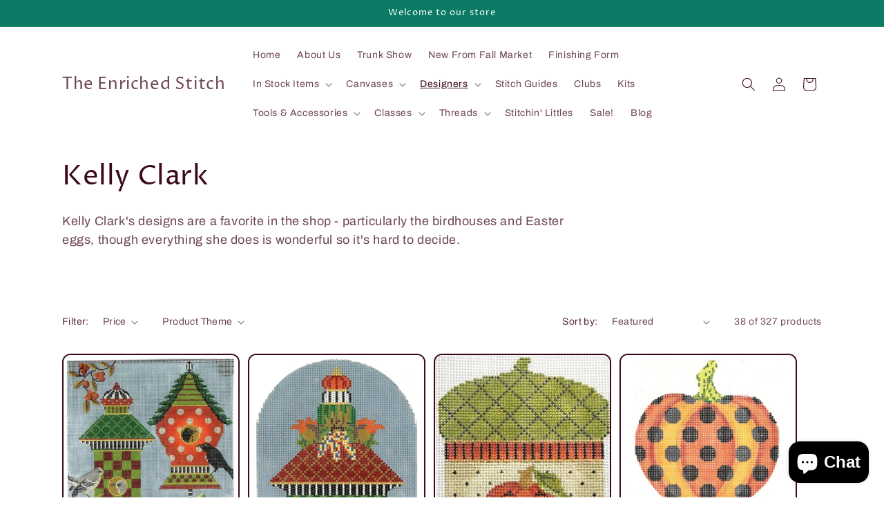

--- FILE ---
content_type: text/html; charset=utf-8
request_url: https://enrichedstitch.myshopify.com/collections/kelly-clark/fall
body_size: 40838
content:
<!doctype html>
<html class="js" lang="en">
  <head>
    <meta charset="utf-8">
    <meta http-equiv="X-UA-Compatible" content="IE=edge">
    <meta name="viewport" content="width=device-width,initial-scale=1">
    <meta name="theme-color" content="">
    <link rel="canonical" href="https://enrichedstitch.myshopify.com/collections/kelly-clark/fall"><link rel="preconnect" href="https://fonts.shopifycdn.com" crossorigin><title>
      Kelly Clark
 &ndash; tagged "Fall" &ndash; The Enriched Stitch</title>

    
      <meta name="description" content="Kelly Clark&#39;s designs are a favorite in the shop - particularly the birdhouses and Easter eggs, though everything she does is wonderful so it&#39;s hard to decide.">
    

    

<meta property="og:site_name" content="The Enriched Stitch">
<meta property="og:url" content="https://enrichedstitch.myshopify.com/collections/kelly-clark/fall">
<meta property="og:title" content="Kelly Clark">
<meta property="og:type" content="website">
<meta property="og:description" content="Kelly Clark&#39;s designs are a favorite in the shop - particularly the birdhouses and Easter eggs, though everything she does is wonderful so it&#39;s hard to decide."><meta property="og:image" content="http://enrichedstitch.myshopify.com/cdn/shop/collections/kelly_clark.png?v=1609272569">
  <meta property="og:image:secure_url" content="https://enrichedstitch.myshopify.com/cdn/shop/collections/kelly_clark.png?v=1609272569">
  <meta property="og:image:width" content="435">
  <meta property="og:image:height" content="503"><meta name="twitter:card" content="summary_large_image">
<meta name="twitter:title" content="Kelly Clark">
<meta name="twitter:description" content="Kelly Clark&#39;s designs are a favorite in the shop - particularly the birdhouses and Easter eggs, though everything she does is wonderful so it&#39;s hard to decide.">


    <script src="//enrichedstitch.myshopify.com/cdn/shop/t/17/assets/constants.js?v=132983761750457495441760835647" defer="defer"></script>
    <script src="//enrichedstitch.myshopify.com/cdn/shop/t/17/assets/pubsub.js?v=25310214064522200911760835648" defer="defer"></script>
    <script src="//enrichedstitch.myshopify.com/cdn/shop/t/17/assets/global.js?v=7301445359237545521760835647" defer="defer"></script>
    <script src="//enrichedstitch.myshopify.com/cdn/shop/t/17/assets/details-disclosure.js?v=13653116266235556501760835647" defer="defer"></script>
    <script src="//enrichedstitch.myshopify.com/cdn/shop/t/17/assets/details-modal.js?v=25581673532751508451760835647" defer="defer"></script>
    <script src="//enrichedstitch.myshopify.com/cdn/shop/t/17/assets/search-form.js?v=133129549252120666541760835648" defer="defer"></script><script src="//enrichedstitch.myshopify.com/cdn/shop/t/17/assets/animations.js?v=88693664871331136111760835646" defer="defer"></script><script>window.performance && window.performance.mark && window.performance.mark('shopify.content_for_header.start');</script><meta name="facebook-domain-verification" content="vl64asr6nwu6eppzqn90wf0cycrihu">
<meta id="shopify-digital-wallet" name="shopify-digital-wallet" content="/2296793/digital_wallets/dialog">
<meta name="shopify-checkout-api-token" content="8d333418d5c7b8bd0a0ebdfaa4ebb672">
<meta id="in-context-paypal-metadata" data-shop-id="2296793" data-venmo-supported="false" data-environment="production" data-locale="en_US" data-paypal-v4="true" data-currency="USD">
<link rel="alternate" type="application/atom+xml" title="Feed" href="/collections/kelly-clark/fall.atom" />
<link rel="next" href="/collections/kelly-clark/fall?page=2">
<link rel="alternate" type="application/json+oembed" href="https://enrichedstitch.myshopify.com/collections/kelly-clark/fall.oembed">
<script async="async" src="/checkouts/internal/preloads.js?locale=en-US"></script>
<link rel="preconnect" href="https://shop.app" crossorigin="anonymous">
<script async="async" src="https://shop.app/checkouts/internal/preloads.js?locale=en-US&shop_id=2296793" crossorigin="anonymous"></script>
<script id="apple-pay-shop-capabilities" type="application/json">{"shopId":2296793,"countryCode":"US","currencyCode":"USD","merchantCapabilities":["supports3DS"],"merchantId":"gid:\/\/shopify\/Shop\/2296793","merchantName":"The Enriched Stitch","requiredBillingContactFields":["postalAddress","email","phone"],"requiredShippingContactFields":["postalAddress","email","phone"],"shippingType":"shipping","supportedNetworks":["visa","masterCard","amex","discover","elo","jcb"],"total":{"type":"pending","label":"The Enriched Stitch","amount":"1.00"},"shopifyPaymentsEnabled":true,"supportsSubscriptions":true}</script>
<script id="shopify-features" type="application/json">{"accessToken":"8d333418d5c7b8bd0a0ebdfaa4ebb672","betas":["rich-media-storefront-analytics"],"domain":"enrichedstitch.myshopify.com","predictiveSearch":true,"shopId":2296793,"locale":"en"}</script>
<script>var Shopify = Shopify || {};
Shopify.shop = "enrichedstitch.myshopify.com";
Shopify.locale = "en";
Shopify.currency = {"active":"USD","rate":"1.0"};
Shopify.country = "US";
Shopify.theme = {"name":"Crave","id":152608014564,"schema_name":"Crave","schema_version":"15.4.0","theme_store_id":1363,"role":"main"};
Shopify.theme.handle = "null";
Shopify.theme.style = {"id":null,"handle":null};
Shopify.cdnHost = "enrichedstitch.myshopify.com/cdn";
Shopify.routes = Shopify.routes || {};
Shopify.routes.root = "/";</script>
<script type="module">!function(o){(o.Shopify=o.Shopify||{}).modules=!0}(window);</script>
<script>!function(o){function n(){var o=[];function n(){o.push(Array.prototype.slice.apply(arguments))}return n.q=o,n}var t=o.Shopify=o.Shopify||{};t.loadFeatures=n(),t.autoloadFeatures=n()}(window);</script>
<script>
  window.ShopifyPay = window.ShopifyPay || {};
  window.ShopifyPay.apiHost = "shop.app\/pay";
  window.ShopifyPay.redirectState = null;
</script>
<script id="shop-js-analytics" type="application/json">{"pageType":"collection"}</script>
<script defer="defer" async type="module" src="//enrichedstitch.myshopify.com/cdn/shopifycloud/shop-js/modules/v2/client.init-shop-cart-sync_C5BV16lS.en.esm.js"></script>
<script defer="defer" async type="module" src="//enrichedstitch.myshopify.com/cdn/shopifycloud/shop-js/modules/v2/chunk.common_CygWptCX.esm.js"></script>
<script type="module">
  await import("//enrichedstitch.myshopify.com/cdn/shopifycloud/shop-js/modules/v2/client.init-shop-cart-sync_C5BV16lS.en.esm.js");
await import("//enrichedstitch.myshopify.com/cdn/shopifycloud/shop-js/modules/v2/chunk.common_CygWptCX.esm.js");

  window.Shopify.SignInWithShop?.initShopCartSync?.({"fedCMEnabled":true,"windoidEnabled":true});

</script>
<script>
  window.Shopify = window.Shopify || {};
  if (!window.Shopify.featureAssets) window.Shopify.featureAssets = {};
  window.Shopify.featureAssets['shop-js'] = {"shop-cart-sync":["modules/v2/client.shop-cart-sync_ZFArdW7E.en.esm.js","modules/v2/chunk.common_CygWptCX.esm.js"],"init-fed-cm":["modules/v2/client.init-fed-cm_CmiC4vf6.en.esm.js","modules/v2/chunk.common_CygWptCX.esm.js"],"shop-button":["modules/v2/client.shop-button_tlx5R9nI.en.esm.js","modules/v2/chunk.common_CygWptCX.esm.js"],"shop-cash-offers":["modules/v2/client.shop-cash-offers_DOA2yAJr.en.esm.js","modules/v2/chunk.common_CygWptCX.esm.js","modules/v2/chunk.modal_D71HUcav.esm.js"],"init-windoid":["modules/v2/client.init-windoid_sURxWdc1.en.esm.js","modules/v2/chunk.common_CygWptCX.esm.js"],"shop-toast-manager":["modules/v2/client.shop-toast-manager_ClPi3nE9.en.esm.js","modules/v2/chunk.common_CygWptCX.esm.js"],"init-shop-email-lookup-coordinator":["modules/v2/client.init-shop-email-lookup-coordinator_B8hsDcYM.en.esm.js","modules/v2/chunk.common_CygWptCX.esm.js"],"init-shop-cart-sync":["modules/v2/client.init-shop-cart-sync_C5BV16lS.en.esm.js","modules/v2/chunk.common_CygWptCX.esm.js"],"avatar":["modules/v2/client.avatar_BTnouDA3.en.esm.js"],"pay-button":["modules/v2/client.pay-button_FdsNuTd3.en.esm.js","modules/v2/chunk.common_CygWptCX.esm.js"],"init-customer-accounts":["modules/v2/client.init-customer-accounts_DxDtT_ad.en.esm.js","modules/v2/client.shop-login-button_C5VAVYt1.en.esm.js","modules/v2/chunk.common_CygWptCX.esm.js","modules/v2/chunk.modal_D71HUcav.esm.js"],"init-shop-for-new-customer-accounts":["modules/v2/client.init-shop-for-new-customer-accounts_ChsxoAhi.en.esm.js","modules/v2/client.shop-login-button_C5VAVYt1.en.esm.js","modules/v2/chunk.common_CygWptCX.esm.js","modules/v2/chunk.modal_D71HUcav.esm.js"],"shop-login-button":["modules/v2/client.shop-login-button_C5VAVYt1.en.esm.js","modules/v2/chunk.common_CygWptCX.esm.js","modules/v2/chunk.modal_D71HUcav.esm.js"],"init-customer-accounts-sign-up":["modules/v2/client.init-customer-accounts-sign-up_CPSyQ0Tj.en.esm.js","modules/v2/client.shop-login-button_C5VAVYt1.en.esm.js","modules/v2/chunk.common_CygWptCX.esm.js","modules/v2/chunk.modal_D71HUcav.esm.js"],"shop-follow-button":["modules/v2/client.shop-follow-button_Cva4Ekp9.en.esm.js","modules/v2/chunk.common_CygWptCX.esm.js","modules/v2/chunk.modal_D71HUcav.esm.js"],"checkout-modal":["modules/v2/client.checkout-modal_BPM8l0SH.en.esm.js","modules/v2/chunk.common_CygWptCX.esm.js","modules/v2/chunk.modal_D71HUcav.esm.js"],"lead-capture":["modules/v2/client.lead-capture_Bi8yE_yS.en.esm.js","modules/v2/chunk.common_CygWptCX.esm.js","modules/v2/chunk.modal_D71HUcav.esm.js"],"shop-login":["modules/v2/client.shop-login_D6lNrXab.en.esm.js","modules/v2/chunk.common_CygWptCX.esm.js","modules/v2/chunk.modal_D71HUcav.esm.js"],"payment-terms":["modules/v2/client.payment-terms_CZxnsJam.en.esm.js","modules/v2/chunk.common_CygWptCX.esm.js","modules/v2/chunk.modal_D71HUcav.esm.js"]};
</script>
<script>(function() {
  var isLoaded = false;
  function asyncLoad() {
    if (isLoaded) return;
    isLoaded = true;
    var urls = ["https:\/\/accessories.w3apps.co\/js\/accessories.js?shop=enrichedstitch.myshopify.com"];
    for (var i = 0; i < urls.length; i++) {
      var s = document.createElement('script');
      s.type = 'text/javascript';
      s.async = true;
      s.src = urls[i];
      var x = document.getElementsByTagName('script')[0];
      x.parentNode.insertBefore(s, x);
    }
  };
  if(window.attachEvent) {
    window.attachEvent('onload', asyncLoad);
  } else {
    window.addEventListener('load', asyncLoad, false);
  }
})();</script>
<script id="__st">var __st={"a":2296793,"offset":-18000,"reqid":"28098a4e-ae2c-48b6-88fc-1ac80d7c01b2-1768785662","pageurl":"enrichedstitch.myshopify.com\/collections\/kelly-clark\/fall","u":"f6cee96b221d","p":"collection","rtyp":"collection","rid":10493889};</script>
<script>window.ShopifyPaypalV4VisibilityTracking = true;</script>
<script id="captcha-bootstrap">!function(){'use strict';const t='contact',e='account',n='new_comment',o=[[t,t],['blogs',n],['comments',n],[t,'customer']],c=[[e,'customer_login'],[e,'guest_login'],[e,'recover_customer_password'],[e,'create_customer']],r=t=>t.map((([t,e])=>`form[action*='/${t}']:not([data-nocaptcha='true']) input[name='form_type'][value='${e}']`)).join(','),a=t=>()=>t?[...document.querySelectorAll(t)].map((t=>t.form)):[];function s(){const t=[...o],e=r(t);return a(e)}const i='password',u='form_key',d=['recaptcha-v3-token','g-recaptcha-response','h-captcha-response',i],f=()=>{try{return window.sessionStorage}catch{return}},m='__shopify_v',_=t=>t.elements[u];function p(t,e,n=!1){try{const o=window.sessionStorage,c=JSON.parse(o.getItem(e)),{data:r}=function(t){const{data:e,action:n}=t;return t[m]||n?{data:e,action:n}:{data:t,action:n}}(c);for(const[e,n]of Object.entries(r))t.elements[e]&&(t.elements[e].value=n);n&&o.removeItem(e)}catch(o){console.error('form repopulation failed',{error:o})}}const l='form_type',E='cptcha';function T(t){t.dataset[E]=!0}const w=window,h=w.document,L='Shopify',v='ce_forms',y='captcha';let A=!1;((t,e)=>{const n=(g='f06e6c50-85a8-45c8-87d0-21a2b65856fe',I='https://cdn.shopify.com/shopifycloud/storefront-forms-hcaptcha/ce_storefront_forms_captcha_hcaptcha.v1.5.2.iife.js',D={infoText:'Protected by hCaptcha',privacyText:'Privacy',termsText:'Terms'},(t,e,n)=>{const o=w[L][v],c=o.bindForm;if(c)return c(t,g,e,D).then(n);var r;o.q.push([[t,g,e,D],n]),r=I,A||(h.body.append(Object.assign(h.createElement('script'),{id:'captcha-provider',async:!0,src:r})),A=!0)});var g,I,D;w[L]=w[L]||{},w[L][v]=w[L][v]||{},w[L][v].q=[],w[L][y]=w[L][y]||{},w[L][y].protect=function(t,e){n(t,void 0,e),T(t)},Object.freeze(w[L][y]),function(t,e,n,w,h,L){const[v,y,A,g]=function(t,e,n){const i=e?o:[],u=t?c:[],d=[...i,...u],f=r(d),m=r(i),_=r(d.filter((([t,e])=>n.includes(e))));return[a(f),a(m),a(_),s()]}(w,h,L),I=t=>{const e=t.target;return e instanceof HTMLFormElement?e:e&&e.form},D=t=>v().includes(t);t.addEventListener('submit',(t=>{const e=I(t);if(!e)return;const n=D(e)&&!e.dataset.hcaptchaBound&&!e.dataset.recaptchaBound,o=_(e),c=g().includes(e)&&(!o||!o.value);(n||c)&&t.preventDefault(),c&&!n&&(function(t){try{if(!f())return;!function(t){const e=f();if(!e)return;const n=_(t);if(!n)return;const o=n.value;o&&e.removeItem(o)}(t);const e=Array.from(Array(32),(()=>Math.random().toString(36)[2])).join('');!function(t,e){_(t)||t.append(Object.assign(document.createElement('input'),{type:'hidden',name:u})),t.elements[u].value=e}(t,e),function(t,e){const n=f();if(!n)return;const o=[...t.querySelectorAll(`input[type='${i}']`)].map((({name:t})=>t)),c=[...d,...o],r={};for(const[a,s]of new FormData(t).entries())c.includes(a)||(r[a]=s);n.setItem(e,JSON.stringify({[m]:1,action:t.action,data:r}))}(t,e)}catch(e){console.error('failed to persist form',e)}}(e),e.submit())}));const S=(t,e)=>{t&&!t.dataset[E]&&(n(t,e.some((e=>e===t))),T(t))};for(const o of['focusin','change'])t.addEventListener(o,(t=>{const e=I(t);D(e)&&S(e,y())}));const B=e.get('form_key'),M=e.get(l),P=B&&M;t.addEventListener('DOMContentLoaded',(()=>{const t=y();if(P)for(const e of t)e.elements[l].value===M&&p(e,B);[...new Set([...A(),...v().filter((t=>'true'===t.dataset.shopifyCaptcha))])].forEach((e=>S(e,t)))}))}(h,new URLSearchParams(w.location.search),n,t,e,['guest_login'])})(!0,!0)}();</script>
<script integrity="sha256-4kQ18oKyAcykRKYeNunJcIwy7WH5gtpwJnB7kiuLZ1E=" data-source-attribution="shopify.loadfeatures" defer="defer" src="//enrichedstitch.myshopify.com/cdn/shopifycloud/storefront/assets/storefront/load_feature-a0a9edcb.js" crossorigin="anonymous"></script>
<script crossorigin="anonymous" defer="defer" src="//enrichedstitch.myshopify.com/cdn/shopifycloud/storefront/assets/shopify_pay/storefront-65b4c6d7.js?v=20250812"></script>
<script data-source-attribution="shopify.dynamic_checkout.dynamic.init">var Shopify=Shopify||{};Shopify.PaymentButton=Shopify.PaymentButton||{isStorefrontPortableWallets:!0,init:function(){window.Shopify.PaymentButton.init=function(){};var t=document.createElement("script");t.src="https://enrichedstitch.myshopify.com/cdn/shopifycloud/portable-wallets/latest/portable-wallets.en.js",t.type="module",document.head.appendChild(t)}};
</script>
<script data-source-attribution="shopify.dynamic_checkout.buyer_consent">
  function portableWalletsHideBuyerConsent(e){var t=document.getElementById("shopify-buyer-consent"),n=document.getElementById("shopify-subscription-policy-button");t&&n&&(t.classList.add("hidden"),t.setAttribute("aria-hidden","true"),n.removeEventListener("click",e))}function portableWalletsShowBuyerConsent(e){var t=document.getElementById("shopify-buyer-consent"),n=document.getElementById("shopify-subscription-policy-button");t&&n&&(t.classList.remove("hidden"),t.removeAttribute("aria-hidden"),n.addEventListener("click",e))}window.Shopify?.PaymentButton&&(window.Shopify.PaymentButton.hideBuyerConsent=portableWalletsHideBuyerConsent,window.Shopify.PaymentButton.showBuyerConsent=portableWalletsShowBuyerConsent);
</script>
<script data-source-attribution="shopify.dynamic_checkout.cart.bootstrap">document.addEventListener("DOMContentLoaded",(function(){function t(){return document.querySelector("shopify-accelerated-checkout-cart, shopify-accelerated-checkout")}if(t())Shopify.PaymentButton.init();else{new MutationObserver((function(e,n){t()&&(Shopify.PaymentButton.init(),n.disconnect())})).observe(document.body,{childList:!0,subtree:!0})}}));
</script>
<link id="shopify-accelerated-checkout-styles" rel="stylesheet" media="screen" href="https://enrichedstitch.myshopify.com/cdn/shopifycloud/portable-wallets/latest/accelerated-checkout-backwards-compat.css" crossorigin="anonymous">
<style id="shopify-accelerated-checkout-cart">
        #shopify-buyer-consent {
  margin-top: 1em;
  display: inline-block;
  width: 100%;
}

#shopify-buyer-consent.hidden {
  display: none;
}

#shopify-subscription-policy-button {
  background: none;
  border: none;
  padding: 0;
  text-decoration: underline;
  font-size: inherit;
  cursor: pointer;
}

#shopify-subscription-policy-button::before {
  box-shadow: none;
}

      </style>
<script id="sections-script" data-sections="header" defer="defer" src="//enrichedstitch.myshopify.com/cdn/shop/t/17/compiled_assets/scripts.js?v=7619"></script>
<script>window.performance && window.performance.mark && window.performance.mark('shopify.content_for_header.end');</script>


    <style data-shopify>
      @font-face {
  font-family: Archivo;
  font-weight: 400;
  font-style: normal;
  font-display: swap;
  src: url("//enrichedstitch.myshopify.com/cdn/fonts/archivo/archivo_n4.dc8d917cc69af0a65ae04d01fd8eeab28a3573c9.woff2") format("woff2"),
       url("//enrichedstitch.myshopify.com/cdn/fonts/archivo/archivo_n4.bd6b9c34fdb81d7646836be8065ce3c80a2cc984.woff") format("woff");
}

      @font-face {
  font-family: Archivo;
  font-weight: 700;
  font-style: normal;
  font-display: swap;
  src: url("//enrichedstitch.myshopify.com/cdn/fonts/archivo/archivo_n7.651b020b3543640c100112be6f1c1b8e816c7f13.woff2") format("woff2"),
       url("//enrichedstitch.myshopify.com/cdn/fonts/archivo/archivo_n7.7e9106d320e6594976a7dcb57957f3e712e83c96.woff") format("woff");
}

      @font-face {
  font-family: Archivo;
  font-weight: 400;
  font-style: italic;
  font-display: swap;
  src: url("//enrichedstitch.myshopify.com/cdn/fonts/archivo/archivo_i4.37d8c4e02dc4f8e8b559f47082eb24a5c48c2908.woff2") format("woff2"),
       url("//enrichedstitch.myshopify.com/cdn/fonts/archivo/archivo_i4.839d35d75c605237591e73815270f86ab696602c.woff") format("woff");
}

      @font-face {
  font-family: Archivo;
  font-weight: 700;
  font-style: italic;
  font-display: swap;
  src: url("//enrichedstitch.myshopify.com/cdn/fonts/archivo/archivo_i7.3dc798c6f261b8341dd97dd5c78d97d457c63517.woff2") format("woff2"),
       url("//enrichedstitch.myshopify.com/cdn/fonts/archivo/archivo_i7.3b65e9d326e7379bd5f15bcb927c5d533d950ff6.woff") format("woff");
}

      @font-face {
  font-family: "Proza Libre";
  font-weight: 400;
  font-style: normal;
  font-display: swap;
  src: url("//enrichedstitch.myshopify.com/cdn/fonts/proza_libre/prozalibre_n4.f0507b32b728d57643b7359f19cd41165a2ba3ad.woff2") format("woff2"),
       url("//enrichedstitch.myshopify.com/cdn/fonts/proza_libre/prozalibre_n4.11ea93e06205ad0e376283cb5b58368f304c1fe5.woff") format("woff");
}


      
        :root,
        .color-scheme-1 {
          --color-background: 255,255,255;
        
          --gradient-background: #ffffff;
        

        

        --color-foreground: 61,8,27;
        --color-background-contrast: 191,191,191;
        --color-shadow: 0,0,0;
        --color-button: 12,123,102;
        --color-button-text: 255,255,255;
        --color-secondary-button: 255,255,255;
        --color-secondary-button-text: 0,0,0;
        --color-link: 0,0,0;
        --color-badge-foreground: 61,8,27;
        --color-badge-background: 255,255,255;
        --color-badge-border: 61,8,27;
        --payment-terms-background-color: rgb(255 255 255);
      }
      
        
        .color-scheme-2 {
          --color-background: 255,255,255;
        
          --gradient-background: #ffffff;
        

        

        --color-foreground: 0,0,0;
        --color-background-contrast: 191,191,191;
        --color-shadow: 0,0,0;
        --color-button: 0,0,0;
        --color-button-text: 255,255,255;
        --color-secondary-button: 255,255,255;
        --color-secondary-button-text: 0,0,0;
        --color-link: 0,0,0;
        --color-badge-foreground: 0,0,0;
        --color-badge-background: 255,255,255;
        --color-badge-border: 0,0,0;
        --payment-terms-background-color: rgb(255 255 255);
      }
      
        
        .color-scheme-3 {
          --color-background: 61,8,27;
        
          --gradient-background: #3d081b;
        

        

        --color-foreground: 242,239,221;
        --color-background-contrast: 84,11,37;
        --color-shadow: 61,8,27;
        --color-button: 242,239,221;
        --color-button-text: 61,8,27;
        --color-secondary-button: 61,8,27;
        --color-secondary-button-text: 242,239,221;
        --color-link: 242,239,221;
        --color-badge-foreground: 242,239,221;
        --color-badge-background: 61,8,27;
        --color-badge-border: 242,239,221;
        --payment-terms-background-color: rgb(61 8 27);
      }
      
        
        .color-scheme-4 {
          --color-background: 12,123,102;
        
          --gradient-background: #0c7b66;
        

        

        --color-foreground: 255,255,255;
        --color-background-contrast: 1,7,6;
        --color-shadow: 0,0,0;
        --color-button: 255,255,255;
        --color-button-text: 12,123,102;
        --color-secondary-button: 12,123,102;
        --color-secondary-button-text: 255,255,255;
        --color-link: 255,255,255;
        --color-badge-foreground: 255,255,255;
        --color-badge-background: 12,123,102;
        --color-badge-border: 255,255,255;
        --payment-terms-background-color: rgb(12 123 102);
      }
      
        
        .color-scheme-5 {
          --color-background: 71,249,224;
        
          --gradient-background: #47f9e0;
        

        

        --color-foreground: 61,8,27;
        --color-background-contrast: 6,186,161;
        --color-shadow: 0,0,0;
        --color-button: 61,8,27;
        --color-button-text: 71,249,224;
        --color-secondary-button: 71,249,224;
        --color-secondary-button-text: 0,0,0;
        --color-link: 0,0,0;
        --color-badge-foreground: 61,8,27;
        --color-badge-background: 71,249,224;
        --color-badge-border: 61,8,27;
        --payment-terms-background-color: rgb(71 249 224);
      }
      

      body, .color-scheme-1, .color-scheme-2, .color-scheme-3, .color-scheme-4, .color-scheme-5 {
        color: rgba(var(--color-foreground), 0.75);
        background-color: rgb(var(--color-background));
      }

      :root {
        --font-body-family: Archivo, sans-serif;
        --font-body-style: normal;
        --font-body-weight: 400;
        --font-body-weight-bold: 700;

        --font-heading-family: "Proza Libre", sans-serif;
        --font-heading-style: normal;
        --font-heading-weight: 400;

        --font-body-scale: 1.0;
        --font-heading-scale: 1.0;

        --media-padding: px;
        --media-border-opacity: 1.0;
        --media-border-width: 2px;
        --media-radius: 12px;
        --media-shadow-opacity: 1.0;
        --media-shadow-horizontal-offset: 0px;
        --media-shadow-vertical-offset: 6px;
        --media-shadow-blur-radius: 0px;
        --media-shadow-visible: 1;

        --page-width: 120rem;
        --page-width-margin: 0rem;

        --product-card-image-padding: 0.0rem;
        --product-card-corner-radius: 1.2rem;
        --product-card-text-alignment: left;
        --product-card-border-width: 0.2rem;
        --product-card-border-opacity: 1.0;
        --product-card-shadow-opacity: 1.0;
        --product-card-shadow-visible: 1;
        --product-card-shadow-horizontal-offset: 0.0rem;
        --product-card-shadow-vertical-offset: 0.4rem;
        --product-card-shadow-blur-radius: 0.0rem;

        --collection-card-image-padding: 0.0rem;
        --collection-card-corner-radius: 1.2rem;
        --collection-card-text-alignment: left;
        --collection-card-border-width: 0.2rem;
        --collection-card-border-opacity: 1.0;
        --collection-card-shadow-opacity: 1.0;
        --collection-card-shadow-visible: 1;
        --collection-card-shadow-horizontal-offset: 0.0rem;
        --collection-card-shadow-vertical-offset: 0.4rem;
        --collection-card-shadow-blur-radius: 0.0rem;

        --blog-card-image-padding: 0.0rem;
        --blog-card-corner-radius: 1.2rem;
        --blog-card-text-alignment: left;
        --blog-card-border-width: 0.2rem;
        --blog-card-border-opacity: 1.0;
        --blog-card-shadow-opacity: 1.0;
        --blog-card-shadow-visible: 1;
        --blog-card-shadow-horizontal-offset: 0.0rem;
        --blog-card-shadow-vertical-offset: 0.4rem;
        --blog-card-shadow-blur-radius: 0.0rem;

        --badge-corner-radius: 4.0rem;

        --popup-border-width: 2px;
        --popup-border-opacity: 1.0;
        --popup-corner-radius: 12px;
        --popup-shadow-opacity: 1.0;
        --popup-shadow-horizontal-offset: 0px;
        --popup-shadow-vertical-offset: 2px;
        --popup-shadow-blur-radius: 0px;

        --drawer-border-width: 3px;
        --drawer-border-opacity: 0.1;
        --drawer-shadow-opacity: 1.0;
        --drawer-shadow-horizontal-offset: 6px;
        --drawer-shadow-vertical-offset: 6px;
        --drawer-shadow-blur-radius: 0px;

        --spacing-sections-desktop: 64px;
        --spacing-sections-mobile: 45px;

        --grid-desktop-vertical-spacing: 12px;
        --grid-desktop-horizontal-spacing: 12px;
        --grid-mobile-vertical-spacing: 6px;
        --grid-mobile-horizontal-spacing: 6px;

        --text-boxes-border-opacity: 1.0;
        --text-boxes-border-width: 2px;
        --text-boxes-radius: 12px;
        --text-boxes-shadow-opacity: 1.0;
        --text-boxes-shadow-visible: 1;
        --text-boxes-shadow-horizontal-offset: 0px;
        --text-boxes-shadow-vertical-offset: 6px;
        --text-boxes-shadow-blur-radius: 0px;

        --buttons-radius: 40px;
        --buttons-radius-outset: 42px;
        --buttons-border-width: 2px;
        --buttons-border-opacity: 1.0;
        --buttons-shadow-opacity: 0.9;
        --buttons-shadow-visible: 1;
        --buttons-shadow-horizontal-offset: 0px;
        --buttons-shadow-vertical-offset: 2px;
        --buttons-shadow-blur-radius: 0px;
        --buttons-border-offset: 0.3px;

        --inputs-radius: 12px;
        --inputs-border-width: 2px;
        --inputs-border-opacity: 1.0;
        --inputs-shadow-opacity: 1.0;
        --inputs-shadow-horizontal-offset: 0px;
        --inputs-margin-offset: 2px;
        --inputs-shadow-vertical-offset: 2px;
        --inputs-shadow-blur-radius: 0px;
        --inputs-radius-outset: 14px;

        --variant-pills-radius: 40px;
        --variant-pills-border-width: 1px;
        --variant-pills-border-opacity: 0.55;
        --variant-pills-shadow-opacity: 0.0;
        --variant-pills-shadow-horizontal-offset: 0px;
        --variant-pills-shadow-vertical-offset: 0px;
        --variant-pills-shadow-blur-radius: 0px;
      }

      *,
      *::before,
      *::after {
        box-sizing: inherit;
      }

      html {
        box-sizing: border-box;
        font-size: calc(var(--font-body-scale) * 62.5%);
        height: 100%;
      }

      body {
        display: grid;
        grid-template-rows: auto auto 1fr auto;
        grid-template-columns: 100%;
        min-height: 100%;
        margin: 0;
        font-size: 1.5rem;
        letter-spacing: 0.06rem;
        line-height: calc(1 + 0.8 / var(--font-body-scale));
        font-family: var(--font-body-family);
        font-style: var(--font-body-style);
        font-weight: var(--font-body-weight);
      }

      @media screen and (min-width: 750px) {
        body {
          font-size: 1.6rem;
        }
      }
    </style>

    <link href="//enrichedstitch.myshopify.com/cdn/shop/t/17/assets/base.css?v=159841507637079171801765910776" rel="stylesheet" type="text/css" media="all" />
    <link rel="stylesheet" href="//enrichedstitch.myshopify.com/cdn/shop/t/17/assets/component-cart-items.css?v=13033300910818915211760835647" media="print" onload="this.media='all'">
      <link rel="preload" as="font" href="//enrichedstitch.myshopify.com/cdn/fonts/archivo/archivo_n4.dc8d917cc69af0a65ae04d01fd8eeab28a3573c9.woff2" type="font/woff2" crossorigin>
      

      <link rel="preload" as="font" href="//enrichedstitch.myshopify.com/cdn/fonts/proza_libre/prozalibre_n4.f0507b32b728d57643b7359f19cd41165a2ba3ad.woff2" type="font/woff2" crossorigin>
      
<link
        rel="stylesheet"
        href="//enrichedstitch.myshopify.com/cdn/shop/t/17/assets/component-predictive-search.css?v=118923337488134913561760835647"
        media="print"
        onload="this.media='all'"
      ><script>
      if (Shopify.designMode) {
        document.documentElement.classList.add('shopify-design-mode');
      }
    </script>
  <script src="https://cdn.shopify.com/extensions/7d130b81-2445-42f2-b4a4-905651358e17/wod-preorder-now-28/assets/preorder-now-source.js" type="text/javascript" defer="defer"></script>
<link href="https://cdn.shopify.com/extensions/7d130b81-2445-42f2-b4a4-905651358e17/wod-preorder-now-28/assets/preorder-now-source.css" rel="stylesheet" type="text/css" media="all">
<script src="https://cdn.shopify.com/extensions/7bc9bb47-adfa-4267-963e-cadee5096caf/inbox-1252/assets/inbox-chat-loader.js" type="text/javascript" defer="defer"></script>
<link href="https://monorail-edge.shopifysvc.com" rel="dns-prefetch">
<script>(function(){if ("sendBeacon" in navigator && "performance" in window) {try {var session_token_from_headers = performance.getEntriesByType('navigation')[0].serverTiming.find(x => x.name == '_s').description;} catch {var session_token_from_headers = undefined;}var session_cookie_matches = document.cookie.match(/_shopify_s=([^;]*)/);var session_token_from_cookie = session_cookie_matches && session_cookie_matches.length === 2 ? session_cookie_matches[1] : "";var session_token = session_token_from_headers || session_token_from_cookie || "";function handle_abandonment_event(e) {var entries = performance.getEntries().filter(function(entry) {return /monorail-edge.shopifysvc.com/.test(entry.name);});if (!window.abandonment_tracked && entries.length === 0) {window.abandonment_tracked = true;var currentMs = Date.now();var navigation_start = performance.timing.navigationStart;var payload = {shop_id: 2296793,url: window.location.href,navigation_start,duration: currentMs - navigation_start,session_token,page_type: "collection"};window.navigator.sendBeacon("https://monorail-edge.shopifysvc.com/v1/produce", JSON.stringify({schema_id: "online_store_buyer_site_abandonment/1.1",payload: payload,metadata: {event_created_at_ms: currentMs,event_sent_at_ms: currentMs}}));}}window.addEventListener('pagehide', handle_abandonment_event);}}());</script>
<script id="web-pixels-manager-setup">(function e(e,d,r,n,o){if(void 0===o&&(o={}),!Boolean(null===(a=null===(i=window.Shopify)||void 0===i?void 0:i.analytics)||void 0===a?void 0:a.replayQueue)){var i,a;window.Shopify=window.Shopify||{};var t=window.Shopify;t.analytics=t.analytics||{};var s=t.analytics;s.replayQueue=[],s.publish=function(e,d,r){return s.replayQueue.push([e,d,r]),!0};try{self.performance.mark("wpm:start")}catch(e){}var l=function(){var e={modern:/Edge?\/(1{2}[4-9]|1[2-9]\d|[2-9]\d{2}|\d{4,})\.\d+(\.\d+|)|Firefox\/(1{2}[4-9]|1[2-9]\d|[2-9]\d{2}|\d{4,})\.\d+(\.\d+|)|Chrom(ium|e)\/(9{2}|\d{3,})\.\d+(\.\d+|)|(Maci|X1{2}).+ Version\/(15\.\d+|(1[6-9]|[2-9]\d|\d{3,})\.\d+)([,.]\d+|)( \(\w+\)|)( Mobile\/\w+|) Safari\/|Chrome.+OPR\/(9{2}|\d{3,})\.\d+\.\d+|(CPU[ +]OS|iPhone[ +]OS|CPU[ +]iPhone|CPU IPhone OS|CPU iPad OS)[ +]+(15[._]\d+|(1[6-9]|[2-9]\d|\d{3,})[._]\d+)([._]\d+|)|Android:?[ /-](13[3-9]|1[4-9]\d|[2-9]\d{2}|\d{4,})(\.\d+|)(\.\d+|)|Android.+Firefox\/(13[5-9]|1[4-9]\d|[2-9]\d{2}|\d{4,})\.\d+(\.\d+|)|Android.+Chrom(ium|e)\/(13[3-9]|1[4-9]\d|[2-9]\d{2}|\d{4,})\.\d+(\.\d+|)|SamsungBrowser\/([2-9]\d|\d{3,})\.\d+/,legacy:/Edge?\/(1[6-9]|[2-9]\d|\d{3,})\.\d+(\.\d+|)|Firefox\/(5[4-9]|[6-9]\d|\d{3,})\.\d+(\.\d+|)|Chrom(ium|e)\/(5[1-9]|[6-9]\d|\d{3,})\.\d+(\.\d+|)([\d.]+$|.*Safari\/(?![\d.]+ Edge\/[\d.]+$))|(Maci|X1{2}).+ Version\/(10\.\d+|(1[1-9]|[2-9]\d|\d{3,})\.\d+)([,.]\d+|)( \(\w+\)|)( Mobile\/\w+|) Safari\/|Chrome.+OPR\/(3[89]|[4-9]\d|\d{3,})\.\d+\.\d+|(CPU[ +]OS|iPhone[ +]OS|CPU[ +]iPhone|CPU IPhone OS|CPU iPad OS)[ +]+(10[._]\d+|(1[1-9]|[2-9]\d|\d{3,})[._]\d+)([._]\d+|)|Android:?[ /-](13[3-9]|1[4-9]\d|[2-9]\d{2}|\d{4,})(\.\d+|)(\.\d+|)|Mobile Safari.+OPR\/([89]\d|\d{3,})\.\d+\.\d+|Android.+Firefox\/(13[5-9]|1[4-9]\d|[2-9]\d{2}|\d{4,})\.\d+(\.\d+|)|Android.+Chrom(ium|e)\/(13[3-9]|1[4-9]\d|[2-9]\d{2}|\d{4,})\.\d+(\.\d+|)|Android.+(UC? ?Browser|UCWEB|U3)[ /]?(15\.([5-9]|\d{2,})|(1[6-9]|[2-9]\d|\d{3,})\.\d+)\.\d+|SamsungBrowser\/(5\.\d+|([6-9]|\d{2,})\.\d+)|Android.+MQ{2}Browser\/(14(\.(9|\d{2,})|)|(1[5-9]|[2-9]\d|\d{3,})(\.\d+|))(\.\d+|)|K[Aa][Ii]OS\/(3\.\d+|([4-9]|\d{2,})\.\d+)(\.\d+|)/},d=e.modern,r=e.legacy,n=navigator.userAgent;return n.match(d)?"modern":n.match(r)?"legacy":"unknown"}(),u="modern"===l?"modern":"legacy",c=(null!=n?n:{modern:"",legacy:""})[u],f=function(e){return[e.baseUrl,"/wpm","/b",e.hashVersion,"modern"===e.buildTarget?"m":"l",".js"].join("")}({baseUrl:d,hashVersion:r,buildTarget:u}),m=function(e){var d=e.version,r=e.bundleTarget,n=e.surface,o=e.pageUrl,i=e.monorailEndpoint;return{emit:function(e){var a=e.status,t=e.errorMsg,s=(new Date).getTime(),l=JSON.stringify({metadata:{event_sent_at_ms:s},events:[{schema_id:"web_pixels_manager_load/3.1",payload:{version:d,bundle_target:r,page_url:o,status:a,surface:n,error_msg:t},metadata:{event_created_at_ms:s}}]});if(!i)return console&&console.warn&&console.warn("[Web Pixels Manager] No Monorail endpoint provided, skipping logging."),!1;try{return self.navigator.sendBeacon.bind(self.navigator)(i,l)}catch(e){}var u=new XMLHttpRequest;try{return u.open("POST",i,!0),u.setRequestHeader("Content-Type","text/plain"),u.send(l),!0}catch(e){return console&&console.warn&&console.warn("[Web Pixels Manager] Got an unhandled error while logging to Monorail."),!1}}}}({version:r,bundleTarget:l,surface:e.surface,pageUrl:self.location.href,monorailEndpoint:e.monorailEndpoint});try{o.browserTarget=l,function(e){var d=e.src,r=e.async,n=void 0===r||r,o=e.onload,i=e.onerror,a=e.sri,t=e.scriptDataAttributes,s=void 0===t?{}:t,l=document.createElement("script"),u=document.querySelector("head"),c=document.querySelector("body");if(l.async=n,l.src=d,a&&(l.integrity=a,l.crossOrigin="anonymous"),s)for(var f in s)if(Object.prototype.hasOwnProperty.call(s,f))try{l.dataset[f]=s[f]}catch(e){}if(o&&l.addEventListener("load",o),i&&l.addEventListener("error",i),u)u.appendChild(l);else{if(!c)throw new Error("Did not find a head or body element to append the script");c.appendChild(l)}}({src:f,async:!0,onload:function(){if(!function(){var e,d;return Boolean(null===(d=null===(e=window.Shopify)||void 0===e?void 0:e.analytics)||void 0===d?void 0:d.initialized)}()){var d=window.webPixelsManager.init(e)||void 0;if(d){var r=window.Shopify.analytics;r.replayQueue.forEach((function(e){var r=e[0],n=e[1],o=e[2];d.publishCustomEvent(r,n,o)})),r.replayQueue=[],r.publish=d.publishCustomEvent,r.visitor=d.visitor,r.initialized=!0}}},onerror:function(){return m.emit({status:"failed",errorMsg:"".concat(f," has failed to load")})},sri:function(e){var d=/^sha384-[A-Za-z0-9+/=]+$/;return"string"==typeof e&&d.test(e)}(c)?c:"",scriptDataAttributes:o}),m.emit({status:"loading"})}catch(e){m.emit({status:"failed",errorMsg:(null==e?void 0:e.message)||"Unknown error"})}}})({shopId: 2296793,storefrontBaseUrl: "https://enrichedstitch.myshopify.com",extensionsBaseUrl: "https://extensions.shopifycdn.com/cdn/shopifycloud/web-pixels-manager",monorailEndpoint: "https://monorail-edge.shopifysvc.com/unstable/produce_batch",surface: "storefront-renderer",enabledBetaFlags: ["2dca8a86"],webPixelsConfigList: [{"id":"shopify-app-pixel","configuration":"{}","eventPayloadVersion":"v1","runtimeContext":"STRICT","scriptVersion":"0450","apiClientId":"shopify-pixel","type":"APP","privacyPurposes":["ANALYTICS","MARKETING"]},{"id":"shopify-custom-pixel","eventPayloadVersion":"v1","runtimeContext":"LAX","scriptVersion":"0450","apiClientId":"shopify-pixel","type":"CUSTOM","privacyPurposes":["ANALYTICS","MARKETING"]}],isMerchantRequest: false,initData: {"shop":{"name":"The Enriched Stitch","paymentSettings":{"currencyCode":"USD"},"myshopifyDomain":"enrichedstitch.myshopify.com","countryCode":"US","storefrontUrl":"https:\/\/enrichedstitch.myshopify.com"},"customer":null,"cart":null,"checkout":null,"productVariants":[],"purchasingCompany":null},},"https://enrichedstitch.myshopify.com/cdn","fcfee988w5aeb613cpc8e4bc33m6693e112",{"modern":"","legacy":""},{"shopId":"2296793","storefrontBaseUrl":"https:\/\/enrichedstitch.myshopify.com","extensionBaseUrl":"https:\/\/extensions.shopifycdn.com\/cdn\/shopifycloud\/web-pixels-manager","surface":"storefront-renderer","enabledBetaFlags":"[\"2dca8a86\"]","isMerchantRequest":"false","hashVersion":"fcfee988w5aeb613cpc8e4bc33m6693e112","publish":"custom","events":"[[\"page_viewed\",{}],[\"collection_viewed\",{\"collection\":{\"id\":\"10493889\",\"title\":\"Kelly Clark\",\"productVariants\":[{\"price\":{\"amount\":200.0,\"currencyCode\":\"USD\"},\"product\":{\"title\":\"KBH21 Autumn Celebration Crow House\",\"vendor\":\"Kelly Clark\",\"id\":\"7928041046244\",\"untranslatedTitle\":\"KBH21 Autumn Celebration Crow House\",\"url\":\"\/products\/kc-kbh21-autumn-celebration-crow-house\",\"type\":\"craft needlepoint canvas\"},\"id\":\"43771189035236\",\"image\":{\"src\":\"\/\/enrichedstitch.myshopify.com\/cdn\/shop\/products\/ScreenShot2023-01-28at11.43.55AM.png?v=1674924481\"},\"sku\":\"\",\"title\":\"Default Title\",\"untranslatedTitle\":\"Default Title\"},{\"price\":{\"amount\":96.0,\"currencyCode\":\"USD\"},\"product\":{\"title\":\"KBH16 Fieldcorn Crow House\",\"vendor\":\"Kelly Clark\",\"id\":\"6720724336802\",\"untranslatedTitle\":\"KBH16 Fieldcorn Crow House\",\"url\":\"\/products\/kc-kbh16-fieldcorn-crow-house\",\"type\":\"craft needlepoint canvas\"},\"id\":\"39799461904546\",\"image\":{\"src\":\"\/\/enrichedstitch.myshopify.com\/cdn\/shop\/products\/kbh16.png?v=1619710055\"},\"sku\":\"\",\"title\":\"Default Title\",\"untranslatedTitle\":\"Default Title\"},{\"price\":{\"amount\":78.0,\"currencyCode\":\"USD\"},\"product\":{\"title\":\"KCN1503 Mr. Jack O'Lantern Acorn\",\"vendor\":\"Kelly Clark\",\"id\":\"6720472088738\",\"untranslatedTitle\":\"KCN1503 Mr. Jack O'Lantern Acorn\",\"url\":\"\/products\/kc-kcn1503-mr-jack-olantern-acorn\",\"type\":\"craft needlepoint canvas\"},\"id\":\"40610197438626\",\"image\":{\"src\":\"\/\/enrichedstitch.myshopify.com\/cdn\/shop\/products\/kcn1503.png?v=1619705737\"},\"sku\":\"\",\"title\":\"Default Title\",\"untranslatedTitle\":\"Default Title\"},{\"price\":{\"amount\":91.0,\"currencyCode\":\"USD\"},\"product\":{\"title\":\"KCN1551 Haunted Polka Dots Pumpkin\",\"vendor\":\"Kelly Clark\",\"id\":\"6723681255586\",\"untranslatedTitle\":\"KCN1551 Haunted Polka Dots Pumpkin\",\"url\":\"\/products\/kc-kcn1551-haunted-polka-dots-pumpkin\",\"type\":\"craft needlepoint canvas\"},\"id\":\"39808005701794\",\"image\":{\"src\":\"\/\/enrichedstitch.myshopify.com\/cdn\/shop\/products\/kcn1551.png?v=1619798516\"},\"sku\":\"\",\"title\":\"Default Title\",\"untranslatedTitle\":\"Default Title\"},{\"price\":{\"amount\":234.0,\"currencyCode\":\"USD\"},\"product\":{\"title\":\"KCA49 Autumn Floral\",\"vendor\":\"Colonial Needle\",\"id\":\"7806721884388\",\"untranslatedTitle\":\"KCA49 Autumn Floral\",\"url\":\"\/products\/kc-kca49-autumn-floral\",\"type\":\"craft needlepoint canvas\"},\"id\":\"43714506096868\",\"image\":{\"src\":\"\/\/enrichedstitch.myshopify.com\/cdn\/shop\/products\/ScreenShot2022-09-22at11.09.19AM.png?v=1663859531\"},\"sku\":\"\",\"title\":\"Default Title\",\"untranslatedTitle\":\"Default Title\"},{\"price\":{\"amount\":98.0,\"currencyCode\":\"USD\"},\"product\":{\"title\":\"KCN1569 Black Cat Silhouette Pumpkin\",\"vendor\":\"Kelly Clark\",\"id\":\"6723704619170\",\"untranslatedTitle\":\"KCN1569 Black Cat Silhouette Pumpkin\",\"url\":\"\/products\/kc-kcn1569-black-cat-silhouette-pumpkin\",\"type\":\"craft needlepoint canvas\"},\"id\":\"39808130449570\",\"image\":{\"src\":\"\/\/enrichedstitch.myshopify.com\/cdn\/shop\/products\/kcn1569.png?v=1619799711\"},\"sku\":\"\",\"title\":\"Default Title\",\"untranslatedTitle\":\"Default Title\"},{\"price\":{\"amount\":91.0,\"currencyCode\":\"USD\"},\"product\":{\"title\":\"KCN1555 Hallowed Harlequin Pumpkin\",\"vendor\":\"Kelly Clark\",\"id\":\"6723685613730\",\"untranslatedTitle\":\"KCN1555 Hallowed Harlequin Pumpkin\",\"url\":\"\/products\/kc-kcn1555-hallowed-harlequin-pumpkin\",\"type\":\"craft needlepoint canvas\"},\"id\":\"39808027230370\",\"image\":{\"src\":\"\/\/enrichedstitch.myshopify.com\/cdn\/shop\/products\/kcn1555.png?v=1619798760\"},\"sku\":\"\",\"title\":\"Default Title\",\"untranslatedTitle\":\"Default Title\"},{\"price\":{\"amount\":100.0,\"currencyCode\":\"USD\"},\"product\":{\"title\":\"KBH19 Moonrise Crow House\",\"vendor\":\"Kelly Clark\",\"id\":\"6720732463266\",\"untranslatedTitle\":\"KBH19 Moonrise Crow House\",\"url\":\"\/products\/kc-kbh19-moonrise-crow-house\",\"type\":\"craft needlepoint canvas\"},\"id\":\"39799495065762\",\"image\":{\"src\":\"\/\/enrichedstitch.myshopify.com\/cdn\/shop\/products\/kbh19.png?v=1619710270\"},\"sku\":\"\",\"title\":\"Default Title\",\"untranslatedTitle\":\"Default Title\"},{\"price\":{\"amount\":200.0,\"currencyCode\":\"USD\"},\"product\":{\"title\":\"KBH20 Halloween Crow House\",\"vendor\":\"Kelly Clark\",\"id\":\"6720733905058\",\"untranslatedTitle\":\"KBH20 Halloween Crow House\",\"url\":\"\/products\/kc-kbh20-halloween-crow-house\",\"type\":\"craft needlepoint canvas\"},\"id\":\"39799503618210\",\"image\":{\"src\":\"\/\/enrichedstitch.myshopify.com\/cdn\/shop\/products\/kbh20.png?v=1619710311\"},\"sku\":\"\",\"title\":\"Default Title\",\"untranslatedTitle\":\"Default Title\"},{\"price\":{\"amount\":98.0,\"currencyCode\":\"USD\"},\"product\":{\"title\":\"KCN1570 House on Hill Silhouette Pumpkin\",\"vendor\":\"Kelly Clark\",\"id\":\"6723705929890\",\"untranslatedTitle\":\"KCN1570 House on Hill Silhouette Pumpkin\",\"url\":\"\/products\/kc-kcn1570-house-on-hill-silhouette-pumpkin\",\"type\":\"craft needlepoint canvas\"},\"id\":\"39808134578338\",\"image\":{\"src\":\"\/\/enrichedstitch.myshopify.com\/cdn\/shop\/products\/kcn1570.png?v=1619799756\"},\"sku\":\"\",\"title\":\"Default Title\",\"untranslatedTitle\":\"Default Title\"},{\"price\":{\"amount\":78.0,\"currencyCode\":\"USD\"},\"product\":{\"title\":\"KCN1507 Bittersweet Houndstooth Acorn\",\"vendor\":\"Kelly Clark\",\"id\":\"6720489521314\",\"untranslatedTitle\":\"KCN1507 Bittersweet Houndstooth Acorn\",\"url\":\"\/products\/kc-kcn150-bittersweet-houndstooth-acorn\",\"type\":\"craft needlepoint canvas\"},\"id\":\"39798905667746\",\"image\":{\"src\":\"\/\/enrichedstitch.myshopify.com\/cdn\/shop\/products\/kcn1507.png?v=1619706019\"},\"sku\":\"\",\"title\":\"Default Title\",\"untranslatedTitle\":\"Default Title\"},{\"price\":{\"amount\":106.0,\"currencyCode\":\"USD\"},\"product\":{\"title\":\"KCN1568 Witch Silhouette Pumpkin\",\"vendor\":\"Kelly Clark\",\"id\":\"6723703472290\",\"untranslatedTitle\":\"KCN1568 Witch Silhouette Pumpkin\",\"url\":\"\/products\/kc-kcn1568-witch-silhouette-pumpkin\",\"type\":\"craft needlepoint canvas\"},\"id\":\"39808126582946\",\"image\":{\"src\":\"\/\/enrichedstitch.myshopify.com\/cdn\/shop\/products\/kcn1568.png?v=1620843152\"},\"sku\":\"\",\"title\":\"Default Title\",\"untranslatedTitle\":\"Default Title\"},{\"price\":{\"amount\":78.0,\"currencyCode\":\"USD\"},\"product\":{\"title\":\"KCN1501 Oak-n-Fleur Acorn\",\"vendor\":\"Kelly Clark\",\"id\":\"6720467370146\",\"untranslatedTitle\":\"KCN1501 Oak-n-Fleur Acorn\",\"url\":\"\/products\/kc-kcn1501-oak-n-fleur-acorn\",\"type\":\"craft needlepoint canvas\"},\"id\":\"40648295645346\",\"image\":{\"src\":\"\/\/enrichedstitch.myshopify.com\/cdn\/shop\/products\/kcn1501.png?v=1619705610\"},\"sku\":\"\",\"title\":\"Default Title\",\"untranslatedTitle\":\"Default Title\"},{\"price\":{\"amount\":78.0,\"currencyCode\":\"USD\"},\"product\":{\"title\":\"KCN1504 Halloween Polka Dots Acorn\",\"vendor\":\"Kelly Clark\",\"id\":\"6720474448034\",\"untranslatedTitle\":\"KCN1504 Halloween Polka Dots Acorn\",\"url\":\"\/products\/kc-kcn1504-halloween-polka-dots-acorn\",\"type\":\"craft needlepoint canvas\"},\"id\":\"39798868312226\",\"image\":{\"src\":\"\/\/enrichedstitch.myshopify.com\/cdn\/shop\/products\/kcn1504.png?v=1619705787\"},\"sku\":\"\",\"title\":\"Default Title\",\"untranslatedTitle\":\"Default Title\"},{\"price\":{\"amount\":115.0,\"currencyCode\":\"USD\"},\"product\":{\"title\":\"KPF15 Wild Turkey\",\"vendor\":\"Colonial Needle\",\"id\":\"3957393883159\",\"untranslatedTitle\":\"KPF15 Wild Turkey\",\"url\":\"\/products\/kc-kpf15-wild-turkey\",\"type\":\"craft needlepoint canvas\"},\"id\":\"29486309343255\",\"image\":{\"src\":\"\/\/enrichedstitch.myshopify.com\/cdn\/shop\/products\/Screen_Shot_2019-08-30_at_12.34.51_AM.png?v=1609259181\"},\"sku\":\"\",\"title\":\"Default Title\",\"untranslatedTitle\":\"Default Title\"},{\"price\":{\"amount\":78.0,\"currencyCode\":\"USD\"},\"product\":{\"title\":\"KCN1523 3 Acorns and Oak Leaves Acorn\",\"vendor\":\"Colonial Needle\",\"id\":\"7806702158052\",\"untranslatedTitle\":\"KCN1523 3 Acorns and Oak Leaves Acorn\",\"url\":\"\/products\/kc-kcn1523-3-acorns-and-oak-leaves-acorn\",\"type\":\"craft needlepoint canvas\"},\"id\":\"43426982199524\",\"image\":{\"src\":\"\/\/enrichedstitch.myshopify.com\/cdn\/shop\/products\/ScreenShot2022-09-22at10.32.02AM.png?v=1663857390\"},\"sku\":\"\",\"title\":\"Default Title\",\"untranslatedTitle\":\"Default Title\"},{\"price\":{\"amount\":78.0,\"currencyCode\":\"USD\"},\"product\":{\"title\":\"KCN1522 Field Corn Acorn\",\"vendor\":\"Colonial Needle\",\"id\":\"7806701699300\",\"untranslatedTitle\":\"KCN1522 Field Corn Acorn\",\"url\":\"\/products\/kc-kcn1522-field-corn-acorn\",\"type\":\"craft needlepoint canvas\"},\"id\":\"43426978529508\",\"image\":{\"src\":\"\/\/enrichedstitch.myshopify.com\/cdn\/shop\/products\/ScreenShot2022-09-22at10.31.55AM.png?v=1663857355\"},\"sku\":\"\",\"title\":\"Default Title\",\"untranslatedTitle\":\"Default Title\"},{\"price\":{\"amount\":78.0,\"currencyCode\":\"USD\"},\"product\":{\"title\":\"KCN1521 Maple Leaves Acorn\",\"vendor\":\"Colonial Needle\",\"id\":\"7806701175012\",\"untranslatedTitle\":\"KCN1521 Maple Leaves Acorn\",\"url\":\"\/products\/kc-kcn1521-maple-leaves-acorn\",\"type\":\"craft needlepoint canvas\"},\"id\":\"43426973810916\",\"image\":{\"src\":\"\/\/enrichedstitch.myshopify.com\/cdn\/shop\/products\/ScreenShot2022-09-22at10.31.45AM.png?v=1663857325\"},\"sku\":\"\",\"title\":\"Default Title\",\"untranslatedTitle\":\"Default Title\"},{\"price\":{\"amount\":78.0,\"currencyCode\":\"USD\"},\"product\":{\"title\":\"KCN1520 Sunflower Acorn\",\"vendor\":\"Colonial Needle\",\"id\":\"7806700650724\",\"untranslatedTitle\":\"KCN1520 Sunflower Acorn\",\"url\":\"\/products\/kc-kcn1520-sunflower-acorn\",\"type\":\"craft needlepoint canvas\"},\"id\":\"43426968109284\",\"image\":{\"src\":\"\/\/enrichedstitch.myshopify.com\/cdn\/shop\/products\/ScreenShot2022-09-22at10.31.37AM.png?v=1663857294\"},\"sku\":\"\",\"title\":\"Default Title\",\"untranslatedTitle\":\"Default Title\"},{\"price\":{\"amount\":78.0,\"currencyCode\":\"USD\"},\"product\":{\"title\":\"KCN1519 Bittersweet Checks Acorn\",\"vendor\":\"Colonial Needle\",\"id\":\"7806698029284\",\"untranslatedTitle\":\"KCN1519 Bittersweet Checks Acorn\",\"url\":\"\/products\/kc-kcn1519-bittersweet-check-acorn\",\"type\":\"craft needlepoint canvas\"},\"id\":\"43426946154724\",\"image\":{\"src\":\"\/\/enrichedstitch.myshopify.com\/cdn\/shop\/products\/ScreenShot2022-09-22at10.31.29AM.png?v=1663857181\"},\"sku\":\"\",\"title\":\"Default Title\",\"untranslatedTitle\":\"Default Title\"}]}}]]"});</script><script>
  window.ShopifyAnalytics = window.ShopifyAnalytics || {};
  window.ShopifyAnalytics.meta = window.ShopifyAnalytics.meta || {};
  window.ShopifyAnalytics.meta.currency = 'USD';
  var meta = {"products":[{"id":7928041046244,"gid":"gid:\/\/shopify\/Product\/7928041046244","vendor":"Kelly Clark","type":"craft needlepoint canvas","handle":"kc-kbh21-autumn-celebration-crow-house","variants":[{"id":43771189035236,"price":20000,"name":"KBH21 Autumn Celebration Crow House","public_title":null,"sku":""}],"remote":false},{"id":6720724336802,"gid":"gid:\/\/shopify\/Product\/6720724336802","vendor":"Kelly Clark","type":"craft needlepoint canvas","handle":"kc-kbh16-fieldcorn-crow-house","variants":[{"id":39799461904546,"price":9600,"name":"KBH16 Fieldcorn Crow House","public_title":null,"sku":""}],"remote":false},{"id":6720472088738,"gid":"gid:\/\/shopify\/Product\/6720472088738","vendor":"Kelly Clark","type":"craft needlepoint canvas","handle":"kc-kcn1503-mr-jack-olantern-acorn","variants":[{"id":40610197438626,"price":7800,"name":"KCN1503 Mr. Jack O'Lantern Acorn","public_title":null,"sku":""}],"remote":false},{"id":6723681255586,"gid":"gid:\/\/shopify\/Product\/6723681255586","vendor":"Kelly Clark","type":"craft needlepoint canvas","handle":"kc-kcn1551-haunted-polka-dots-pumpkin","variants":[{"id":39808005701794,"price":9100,"name":"KCN1551 Haunted Polka Dots Pumpkin","public_title":null,"sku":""}],"remote":false},{"id":7806721884388,"gid":"gid:\/\/shopify\/Product\/7806721884388","vendor":"Colonial Needle","type":"craft needlepoint canvas","handle":"kc-kca49-autumn-floral","variants":[{"id":43714506096868,"price":23400,"name":"KCA49 Autumn Floral","public_title":null,"sku":""}],"remote":false},{"id":6723704619170,"gid":"gid:\/\/shopify\/Product\/6723704619170","vendor":"Kelly Clark","type":"craft needlepoint canvas","handle":"kc-kcn1569-black-cat-silhouette-pumpkin","variants":[{"id":39808130449570,"price":9800,"name":"KCN1569 Black Cat Silhouette Pumpkin","public_title":null,"sku":""}],"remote":false},{"id":6723685613730,"gid":"gid:\/\/shopify\/Product\/6723685613730","vendor":"Kelly Clark","type":"craft needlepoint canvas","handle":"kc-kcn1555-hallowed-harlequin-pumpkin","variants":[{"id":39808027230370,"price":9100,"name":"KCN1555 Hallowed Harlequin Pumpkin","public_title":null,"sku":""}],"remote":false},{"id":6720732463266,"gid":"gid:\/\/shopify\/Product\/6720732463266","vendor":"Kelly Clark","type":"craft needlepoint canvas","handle":"kc-kbh19-moonrise-crow-house","variants":[{"id":39799495065762,"price":10000,"name":"KBH19 Moonrise Crow House","public_title":null,"sku":""}],"remote":false},{"id":6720733905058,"gid":"gid:\/\/shopify\/Product\/6720733905058","vendor":"Kelly Clark","type":"craft needlepoint canvas","handle":"kc-kbh20-halloween-crow-house","variants":[{"id":39799503618210,"price":20000,"name":"KBH20 Halloween Crow House","public_title":null,"sku":""}],"remote":false},{"id":6723705929890,"gid":"gid:\/\/shopify\/Product\/6723705929890","vendor":"Kelly Clark","type":"craft needlepoint canvas","handle":"kc-kcn1570-house-on-hill-silhouette-pumpkin","variants":[{"id":39808134578338,"price":9800,"name":"KCN1570 House on Hill Silhouette Pumpkin","public_title":null,"sku":""}],"remote":false},{"id":6720489521314,"gid":"gid:\/\/shopify\/Product\/6720489521314","vendor":"Kelly Clark","type":"craft needlepoint canvas","handle":"kc-kcn150-bittersweet-houndstooth-acorn","variants":[{"id":39798905667746,"price":7800,"name":"KCN1507 Bittersweet Houndstooth Acorn","public_title":null,"sku":""}],"remote":false},{"id":6723703472290,"gid":"gid:\/\/shopify\/Product\/6723703472290","vendor":"Kelly Clark","type":"craft needlepoint canvas","handle":"kc-kcn1568-witch-silhouette-pumpkin","variants":[{"id":39808126582946,"price":10600,"name":"KCN1568 Witch Silhouette Pumpkin","public_title":null,"sku":""}],"remote":false},{"id":6720467370146,"gid":"gid:\/\/shopify\/Product\/6720467370146","vendor":"Kelly Clark","type":"craft needlepoint canvas","handle":"kc-kcn1501-oak-n-fleur-acorn","variants":[{"id":40648295645346,"price":7800,"name":"KCN1501 Oak-n-Fleur Acorn","public_title":null,"sku":""}],"remote":false},{"id":6720474448034,"gid":"gid:\/\/shopify\/Product\/6720474448034","vendor":"Kelly Clark","type":"craft needlepoint canvas","handle":"kc-kcn1504-halloween-polka-dots-acorn","variants":[{"id":39798868312226,"price":7800,"name":"KCN1504 Halloween Polka Dots Acorn","public_title":null,"sku":""}],"remote":false},{"id":3957393883159,"gid":"gid:\/\/shopify\/Product\/3957393883159","vendor":"Colonial Needle","type":"craft needlepoint canvas","handle":"kc-kpf15-wild-turkey","variants":[{"id":29486309343255,"price":11500,"name":"KPF15 Wild Turkey","public_title":null,"sku":""}],"remote":false},{"id":7806702158052,"gid":"gid:\/\/shopify\/Product\/7806702158052","vendor":"Colonial Needle","type":"craft needlepoint canvas","handle":"kc-kcn1523-3-acorns-and-oak-leaves-acorn","variants":[{"id":43426982199524,"price":7800,"name":"KCN1523 3 Acorns and Oak Leaves Acorn","public_title":null,"sku":""}],"remote":false},{"id":7806701699300,"gid":"gid:\/\/shopify\/Product\/7806701699300","vendor":"Colonial Needle","type":"craft needlepoint canvas","handle":"kc-kcn1522-field-corn-acorn","variants":[{"id":43426978529508,"price":7800,"name":"KCN1522 Field Corn Acorn","public_title":null,"sku":""}],"remote":false},{"id":7806701175012,"gid":"gid:\/\/shopify\/Product\/7806701175012","vendor":"Colonial Needle","type":"craft needlepoint canvas","handle":"kc-kcn1521-maple-leaves-acorn","variants":[{"id":43426973810916,"price":7800,"name":"KCN1521 Maple Leaves Acorn","public_title":null,"sku":""}],"remote":false},{"id":7806700650724,"gid":"gid:\/\/shopify\/Product\/7806700650724","vendor":"Colonial Needle","type":"craft needlepoint canvas","handle":"kc-kcn1520-sunflower-acorn","variants":[{"id":43426968109284,"price":7800,"name":"KCN1520 Sunflower Acorn","public_title":null,"sku":""}],"remote":false},{"id":7806698029284,"gid":"gid:\/\/shopify\/Product\/7806698029284","vendor":"Colonial Needle","type":"craft needlepoint canvas","handle":"kc-kcn1519-bittersweet-check-acorn","variants":[{"id":43426946154724,"price":7800,"name":"KCN1519 Bittersweet Checks Acorn","public_title":null,"sku":""}],"remote":false}],"page":{"pageType":"collection","resourceType":"collection","resourceId":10493889,"requestId":"28098a4e-ae2c-48b6-88fc-1ac80d7c01b2-1768785662"}};
  for (var attr in meta) {
    window.ShopifyAnalytics.meta[attr] = meta[attr];
  }
</script>
<script class="analytics">
  (function () {
    var customDocumentWrite = function(content) {
      var jquery = null;

      if (window.jQuery) {
        jquery = window.jQuery;
      } else if (window.Checkout && window.Checkout.$) {
        jquery = window.Checkout.$;
      }

      if (jquery) {
        jquery('body').append(content);
      }
    };

    var hasLoggedConversion = function(token) {
      if (token) {
        return document.cookie.indexOf('loggedConversion=' + token) !== -1;
      }
      return false;
    }

    var setCookieIfConversion = function(token) {
      if (token) {
        var twoMonthsFromNow = new Date(Date.now());
        twoMonthsFromNow.setMonth(twoMonthsFromNow.getMonth() + 2);

        document.cookie = 'loggedConversion=' + token + '; expires=' + twoMonthsFromNow;
      }
    }

    var trekkie = window.ShopifyAnalytics.lib = window.trekkie = window.trekkie || [];
    if (trekkie.integrations) {
      return;
    }
    trekkie.methods = [
      'identify',
      'page',
      'ready',
      'track',
      'trackForm',
      'trackLink'
    ];
    trekkie.factory = function(method) {
      return function() {
        var args = Array.prototype.slice.call(arguments);
        args.unshift(method);
        trekkie.push(args);
        return trekkie;
      };
    };
    for (var i = 0; i < trekkie.methods.length; i++) {
      var key = trekkie.methods[i];
      trekkie[key] = trekkie.factory(key);
    }
    trekkie.load = function(config) {
      trekkie.config = config || {};
      trekkie.config.initialDocumentCookie = document.cookie;
      var first = document.getElementsByTagName('script')[0];
      var script = document.createElement('script');
      script.type = 'text/javascript';
      script.onerror = function(e) {
        var scriptFallback = document.createElement('script');
        scriptFallback.type = 'text/javascript';
        scriptFallback.onerror = function(error) {
                var Monorail = {
      produce: function produce(monorailDomain, schemaId, payload) {
        var currentMs = new Date().getTime();
        var event = {
          schema_id: schemaId,
          payload: payload,
          metadata: {
            event_created_at_ms: currentMs,
            event_sent_at_ms: currentMs
          }
        };
        return Monorail.sendRequest("https://" + monorailDomain + "/v1/produce", JSON.stringify(event));
      },
      sendRequest: function sendRequest(endpointUrl, payload) {
        // Try the sendBeacon API
        if (window && window.navigator && typeof window.navigator.sendBeacon === 'function' && typeof window.Blob === 'function' && !Monorail.isIos12()) {
          var blobData = new window.Blob([payload], {
            type: 'text/plain'
          });

          if (window.navigator.sendBeacon(endpointUrl, blobData)) {
            return true;
          } // sendBeacon was not successful

        } // XHR beacon

        var xhr = new XMLHttpRequest();

        try {
          xhr.open('POST', endpointUrl);
          xhr.setRequestHeader('Content-Type', 'text/plain');
          xhr.send(payload);
        } catch (e) {
          console.log(e);
        }

        return false;
      },
      isIos12: function isIos12() {
        return window.navigator.userAgent.lastIndexOf('iPhone; CPU iPhone OS 12_') !== -1 || window.navigator.userAgent.lastIndexOf('iPad; CPU OS 12_') !== -1;
      }
    };
    Monorail.produce('monorail-edge.shopifysvc.com',
      'trekkie_storefront_load_errors/1.1',
      {shop_id: 2296793,
      theme_id: 152608014564,
      app_name: "storefront",
      context_url: window.location.href,
      source_url: "//enrichedstitch.myshopify.com/cdn/s/trekkie.storefront.cd680fe47e6c39ca5d5df5f0a32d569bc48c0f27.min.js"});

        };
        scriptFallback.async = true;
        scriptFallback.src = '//enrichedstitch.myshopify.com/cdn/s/trekkie.storefront.cd680fe47e6c39ca5d5df5f0a32d569bc48c0f27.min.js';
        first.parentNode.insertBefore(scriptFallback, first);
      };
      script.async = true;
      script.src = '//enrichedstitch.myshopify.com/cdn/s/trekkie.storefront.cd680fe47e6c39ca5d5df5f0a32d569bc48c0f27.min.js';
      first.parentNode.insertBefore(script, first);
    };
    trekkie.load(
      {"Trekkie":{"appName":"storefront","development":false,"defaultAttributes":{"shopId":2296793,"isMerchantRequest":null,"themeId":152608014564,"themeCityHash":"8593711972225107604","contentLanguage":"en","currency":"USD","eventMetadataId":"8aace23d-72be-44cb-be7f-84c4d67d1b0e"},"isServerSideCookieWritingEnabled":true,"monorailRegion":"shop_domain","enabledBetaFlags":["65f19447"]},"Session Attribution":{},"S2S":{"facebookCapiEnabled":false,"source":"trekkie-storefront-renderer","apiClientId":580111}}
    );

    var loaded = false;
    trekkie.ready(function() {
      if (loaded) return;
      loaded = true;

      window.ShopifyAnalytics.lib = window.trekkie;

      var originalDocumentWrite = document.write;
      document.write = customDocumentWrite;
      try { window.ShopifyAnalytics.merchantGoogleAnalytics.call(this); } catch(error) {};
      document.write = originalDocumentWrite;

      window.ShopifyAnalytics.lib.page(null,{"pageType":"collection","resourceType":"collection","resourceId":10493889,"requestId":"28098a4e-ae2c-48b6-88fc-1ac80d7c01b2-1768785662","shopifyEmitted":true});

      var match = window.location.pathname.match(/checkouts\/(.+)\/(thank_you|post_purchase)/)
      var token = match? match[1]: undefined;
      if (!hasLoggedConversion(token)) {
        setCookieIfConversion(token);
        window.ShopifyAnalytics.lib.track("Viewed Product Category",{"currency":"USD","category":"Collection: kelly-clark","collectionName":"kelly-clark","collectionId":10493889,"nonInteraction":true},undefined,undefined,{"shopifyEmitted":true});
      }
    });


        var eventsListenerScript = document.createElement('script');
        eventsListenerScript.async = true;
        eventsListenerScript.src = "//enrichedstitch.myshopify.com/cdn/shopifycloud/storefront/assets/shop_events_listener-3da45d37.js";
        document.getElementsByTagName('head')[0].appendChild(eventsListenerScript);

})();</script>
<script
  defer
  src="https://enrichedstitch.myshopify.com/cdn/shopifycloud/perf-kit/shopify-perf-kit-3.0.4.min.js"
  data-application="storefront-renderer"
  data-shop-id="2296793"
  data-render-region="gcp-us-central1"
  data-page-type="collection"
  data-theme-instance-id="152608014564"
  data-theme-name="Crave"
  data-theme-version="15.4.0"
  data-monorail-region="shop_domain"
  data-resource-timing-sampling-rate="10"
  data-shs="true"
  data-shs-beacon="true"
  data-shs-export-with-fetch="true"
  data-shs-logs-sample-rate="1"
  data-shs-beacon-endpoint="https://enrichedstitch.myshopify.com/api/collect"
></script>
</head>

  <body class="gradient">
    <a class="skip-to-content-link button visually-hidden" href="#MainContent">
      Skip to content
    </a><!-- BEGIN sections: header-group -->
<div id="shopify-section-sections--20034267742436__announcement-bar" class="shopify-section shopify-section-group-header-group announcement-bar-section"><link href="//enrichedstitch.myshopify.com/cdn/shop/t/17/assets/component-slideshow.css?v=17933591812325749411760835647" rel="stylesheet" type="text/css" media="all" />
<link href="//enrichedstitch.myshopify.com/cdn/shop/t/17/assets/component-slider.css?v=14039311878856620671760835647" rel="stylesheet" type="text/css" media="all" />


<div
  class="utility-bar color-scheme-4 gradient utility-bar--bottom-border"
>
  <div class="page-width utility-bar__grid"><div
        class="announcement-bar"
        role="region"
        aria-label="Announcement"
        
      ><p class="announcement-bar__message h5">
            <span>Welcome to our store</span></p></div><div class="localization-wrapper">
</div>
  </div>
</div>


</div><div id="shopify-section-sections--20034267742436__header" class="shopify-section shopify-section-group-header-group section-header"><link rel="stylesheet" href="//enrichedstitch.myshopify.com/cdn/shop/t/17/assets/component-list-menu.css?v=151968516119678728991760835647" media="print" onload="this.media='all'">
<link rel="stylesheet" href="//enrichedstitch.myshopify.com/cdn/shop/t/17/assets/component-search.css?v=165164710990765432851760835647" media="print" onload="this.media='all'">
<link rel="stylesheet" href="//enrichedstitch.myshopify.com/cdn/shop/t/17/assets/component-menu-drawer.css?v=147478906057189667651760835647" media="print" onload="this.media='all'">
<link
  rel="stylesheet"
  href="//enrichedstitch.myshopify.com/cdn/shop/t/17/assets/component-cart-notification.css?v=54116361853792938221760835647"
  media="print"
  onload="this.media='all'"
><link rel="stylesheet" href="//enrichedstitch.myshopify.com/cdn/shop/t/17/assets/component-price.css?v=47596247576480123001760835647" media="print" onload="this.media='all'"><style>
  header-drawer {
    justify-self: start;
    margin-left: -1.2rem;
  }@media screen and (min-width: 990px) {
      header-drawer {
        display: none;
      }
    }.menu-drawer-container {
    display: flex;
  }

  .list-menu {
    list-style: none;
    padding: 0;
    margin: 0;
  }

  .list-menu--inline {
    display: inline-flex;
    flex-wrap: wrap;
  }

  summary.list-menu__item {
    padding-right: 2.7rem;
  }

  .list-menu__item {
    display: flex;
    align-items: center;
    line-height: calc(1 + 0.3 / var(--font-body-scale));
  }

  .list-menu__item--link {
    text-decoration: none;
    padding-bottom: 1rem;
    padding-top: 1rem;
    line-height: calc(1 + 0.8 / var(--font-body-scale));
  }

  @media screen and (min-width: 750px) {
    .list-menu__item--link {
      padding-bottom: 0.5rem;
      padding-top: 0.5rem;
    }
  }
</style><style data-shopify>.header {
    padding: 10px 3rem 10px 3rem;
  }

  .section-header {
    position: sticky; /* This is for fixing a Safari z-index issue. PR #2147 */
    margin-bottom: 0px;
  }

  @media screen and (min-width: 750px) {
    .section-header {
      margin-bottom: 0px;
    }
  }

  @media screen and (min-width: 990px) {
    .header {
      padding-top: 20px;
      padding-bottom: 20px;
    }
  }</style><script src="//enrichedstitch.myshopify.com/cdn/shop/t/17/assets/cart-notification.js?v=133508293167896966491760835646" defer="defer"></script>

<sticky-header
  
    data-sticky-type="on-scroll-up"
  
  class="header-wrapper color-scheme-1 gradient"
><header class="header header--middle-left header--mobile-center page-width header--has-menu header--has-account">

<header-drawer data-breakpoint="tablet">
  <details id="Details-menu-drawer-container" class="menu-drawer-container">
    <summary
      class="header__icon header__icon--menu header__icon--summary link focus-inset"
      aria-label="Menu"
    >
      <span><svg xmlns="http://www.w3.org/2000/svg" fill="none" class="icon icon-hamburger" viewBox="0 0 18 16"><path fill="currentColor" d="M1 .5a.5.5 0 1 0 0 1h15.71a.5.5 0 0 0 0-1zM.5 8a.5.5 0 0 1 .5-.5h15.71a.5.5 0 0 1 0 1H1A.5.5 0 0 1 .5 8m0 7a.5.5 0 0 1 .5-.5h15.71a.5.5 0 0 1 0 1H1a.5.5 0 0 1-.5-.5"/></svg>
<svg xmlns="http://www.w3.org/2000/svg" fill="none" class="icon icon-close" viewBox="0 0 18 17"><path fill="currentColor" d="M.865 15.978a.5.5 0 0 0 .707.707l7.433-7.431 7.579 7.282a.501.501 0 0 0 .846-.37.5.5 0 0 0-.153-.351L9.712 8.546l7.417-7.416a.5.5 0 1 0-.707-.708L8.991 7.853 1.413.573a.5.5 0 1 0-.693.72l7.563 7.268z"/></svg>
</span>
    </summary>
    <div id="menu-drawer" class="gradient menu-drawer motion-reduce color-scheme-1">
      <div class="menu-drawer__inner-container">
        <div class="menu-drawer__navigation-container">
          <nav class="menu-drawer__navigation">
            <ul class="menu-drawer__menu has-submenu list-menu" role="list"><li><a
                      id="HeaderDrawer-home"
                      href="/"
                      class="menu-drawer__menu-item list-menu__item link link--text focus-inset"
                      
                    >
                      Home
                    </a></li><li><a
                      id="HeaderDrawer-about-us"
                      href="/pages/about-us"
                      class="menu-drawer__menu-item list-menu__item link link--text focus-inset"
                      
                    >
                      About Us
                    </a></li><li><a
                      id="HeaderDrawer-trunk-show"
                      href="/collections/a-stitch-in-time"
                      class="menu-drawer__menu-item list-menu__item link link--text focus-inset"
                      
                    >
                      Trunk Show
                    </a></li><li><a
                      id="HeaderDrawer-new-from-fall-market"
                      href="/collections/new-from-fall-market"
                      class="menu-drawer__menu-item list-menu__item link link--text focus-inset"
                      
                    >
                      New From Fall Market
                    </a></li><li><a
                      id="HeaderDrawer-finishing-form"
                      href="/pages/send-us-your-finishing"
                      class="menu-drawer__menu-item list-menu__item link link--text focus-inset"
                      
                    >
                      Finishing Form
                    </a></li><li><details id="Details-menu-drawer-menu-item-6">
                      <summary
                        id="HeaderDrawer-in-stock-items"
                        class="menu-drawer__menu-item list-menu__item link link--text focus-inset"
                      >
                        In Stock Items
                        <span class="svg-wrapper"><svg xmlns="http://www.w3.org/2000/svg" fill="none" class="icon icon-arrow" viewBox="0 0 14 10"><path fill="currentColor" fill-rule="evenodd" d="M8.537.808a.5.5 0 0 1 .817-.162l4 4a.5.5 0 0 1 0 .708l-4 4a.5.5 0 1 1-.708-.708L11.793 5.5H1a.5.5 0 0 1 0-1h10.793L8.646 1.354a.5.5 0 0 1-.109-.546" clip-rule="evenodd"/></svg>
</span>
                        <span class="svg-wrapper"><svg class="icon icon-caret" viewBox="0 0 10 6"><path fill="currentColor" fill-rule="evenodd" d="M9.354.646a.5.5 0 0 0-.708 0L5 4.293 1.354.646a.5.5 0 0 0-.708.708l4 4a.5.5 0 0 0 .708 0l4-4a.5.5 0 0 0 0-.708" clip-rule="evenodd"/></svg>
</span>
                      </summary>
                      <div
                        id="link-in-stock-items"
                        class="menu-drawer__submenu has-submenu gradient motion-reduce"
                        tabindex="-1"
                      >
                        <div class="menu-drawer__inner-submenu">
                          <button class="menu-drawer__close-button link link--text focus-inset" aria-expanded="true">
                            <span class="svg-wrapper"><svg xmlns="http://www.w3.org/2000/svg" fill="none" class="icon icon-arrow" viewBox="0 0 14 10"><path fill="currentColor" fill-rule="evenodd" d="M8.537.808a.5.5 0 0 1 .817-.162l4 4a.5.5 0 0 1 0 .708l-4 4a.5.5 0 1 1-.708-.708L11.793 5.5H1a.5.5 0 0 1 0-1h10.793L8.646 1.354a.5.5 0 0 1-.109-.546" clip-rule="evenodd"/></svg>
</span>
                            In Stock Items
                          </button>
                          <ul class="menu-drawer__menu list-menu" role="list" tabindex="-1"><li><a
                                    id="HeaderDrawer-in-stock-items-in-stock-canvases"
                                    href="/collections/in-stock-canvases"
                                    class="menu-drawer__menu-item link link--text list-menu__item focus-inset"
                                    
                                  >
                                    In Stock Canvases
                                  </a></li><li><a
                                    id="HeaderDrawer-in-stock-items-in-stock-books"
                                    href="/collections/in-stock-books"
                                    class="menu-drawer__menu-item link link--text list-menu__item focus-inset"
                                    
                                  >
                                    In Stock Books
                                  </a></li><li><a
                                    id="HeaderDrawer-in-stock-items-in-stock-kits"
                                    href="/collections/in-stock-kits"
                                    class="menu-drawer__menu-item link link--text list-menu__item focus-inset"
                                    
                                  >
                                    In Stock Kits
                                  </a></li><li><a
                                    id="HeaderDrawer-in-stock-items-in-stock-threads"
                                    href="/collections/in-stock-threads"
                                    class="menu-drawer__menu-item link link--text list-menu__item focus-inset"
                                    
                                  >
                                    In Stock Threads
                                  </a></li><li><a
                                    id="HeaderDrawer-in-stock-items-in-stock-tools-and-accessories"
                                    href="/collections/in-stock-tools-and-accessories"
                                    class="menu-drawer__menu-item link link--text list-menu__item focus-inset"
                                    
                                  >
                                    In Stock Tools and Accessories
                                  </a></li><li><a
                                    id="HeaderDrawer-in-stock-items-in-stock-self-finishing-products"
                                    href="/collections/in-stock-self-finishing-products"
                                    class="menu-drawer__menu-item link link--text list-menu__item focus-inset"
                                    
                                  >
                                    In Stock Self-Finishing Products
                                  </a></li><li><a
                                    id="HeaderDrawer-in-stock-items-all-in-stock"
                                    href="/collections/all-in-stock"
                                    class="menu-drawer__menu-item link link--text list-menu__item focus-inset"
                                    
                                  >
                                    All In Stock
                                  </a></li></ul>
                        </div>
                      </div>
                    </details></li><li><details id="Details-menu-drawer-menu-item-7">
                      <summary
                        id="HeaderDrawer-canvases"
                        class="menu-drawer__menu-item list-menu__item link link--text focus-inset"
                      >
                        Canvases
                        <span class="svg-wrapper"><svg xmlns="http://www.w3.org/2000/svg" fill="none" class="icon icon-arrow" viewBox="0 0 14 10"><path fill="currentColor" fill-rule="evenodd" d="M8.537.808a.5.5 0 0 1 .817-.162l4 4a.5.5 0 0 1 0 .708l-4 4a.5.5 0 1 1-.708-.708L11.793 5.5H1a.5.5 0 0 1 0-1h10.793L8.646 1.354a.5.5 0 0 1-.109-.546" clip-rule="evenodd"/></svg>
</span>
                        <span class="svg-wrapper"><svg class="icon icon-caret" viewBox="0 0 10 6"><path fill="currentColor" fill-rule="evenodd" d="M9.354.646a.5.5 0 0 0-.708 0L5 4.293 1.354.646a.5.5 0 0 0-.708.708l4 4a.5.5 0 0 0 .708 0l4-4a.5.5 0 0 0 0-.708" clip-rule="evenodd"/></svg>
</span>
                      </summary>
                      <div
                        id="link-canvases"
                        class="menu-drawer__submenu has-submenu gradient motion-reduce"
                        tabindex="-1"
                      >
                        <div class="menu-drawer__inner-submenu">
                          <button class="menu-drawer__close-button link link--text focus-inset" aria-expanded="true">
                            <span class="svg-wrapper"><svg xmlns="http://www.w3.org/2000/svg" fill="none" class="icon icon-arrow" viewBox="0 0 14 10"><path fill="currentColor" fill-rule="evenodd" d="M8.537.808a.5.5 0 0 1 .817-.162l4 4a.5.5 0 0 1 0 .708l-4 4a.5.5 0 1 1-.708-.708L11.793 5.5H1a.5.5 0 0 1 0-1h10.793L8.646 1.354a.5.5 0 0 1-.109-.546" clip-rule="evenodd"/></svg>
</span>
                            Canvases
                          </button>
                          <ul class="menu-drawer__menu list-menu" role="list" tabindex="-1"><li><a
                                    id="HeaderDrawer-canvases-all-canvases"
                                    href="/collections/canvases"
                                    class="menu-drawer__menu-item link link--text list-menu__item focus-inset"
                                    
                                  >
                                    All Canvases
                                  </a></li><li><a
                                    id="HeaderDrawer-canvases-canvases-with-stitch-guides"
                                    href="/collections/canvases-with-stitch-guides"
                                    class="menu-drawer__menu-item link link--text list-menu__item focus-inset"
                                    
                                  >
                                    Canvases with Stitch Guides
                                  </a></li><li><a
                                    id="HeaderDrawer-canvases-beginner-canvases"
                                    href="/collections/beginner-canvases"
                                    class="menu-drawer__menu-item link link--text list-menu__item focus-inset"
                                    
                                  >
                                    Beginner Canvases
                                  </a></li><li><a
                                    id="HeaderDrawer-canvases-13-mesh-designs"
                                    href="/collections/13-mesh-designs"
                                    class="menu-drawer__menu-item link link--text list-menu__item focus-inset"
                                    
                                  >
                                    13 Mesh Designs
                                  </a></li><li><a
                                    id="HeaderDrawer-canvases-angels"
                                    href="/collections/angels"
                                    class="menu-drawer__menu-item link link--text list-menu__item focus-inset"
                                    
                                  >
                                    Angels
                                  </a></li><li><details id="Details-menu-drawer-canvases-animals">
                                    <summary
                                      id="HeaderDrawer-canvases-animals"
                                      class="menu-drawer__menu-item link link--text list-menu__item focus-inset"
                                    >
                                      Animals
                                      <span class="svg-wrapper"><svg xmlns="http://www.w3.org/2000/svg" fill="none" class="icon icon-arrow" viewBox="0 0 14 10"><path fill="currentColor" fill-rule="evenodd" d="M8.537.808a.5.5 0 0 1 .817-.162l4 4a.5.5 0 0 1 0 .708l-4 4a.5.5 0 1 1-.708-.708L11.793 5.5H1a.5.5 0 0 1 0-1h10.793L8.646 1.354a.5.5 0 0 1-.109-.546" clip-rule="evenodd"/></svg>
</span>
                                      <span class="svg-wrapper"><svg class="icon icon-caret" viewBox="0 0 10 6"><path fill="currentColor" fill-rule="evenodd" d="M9.354.646a.5.5 0 0 0-.708 0L5 4.293 1.354.646a.5.5 0 0 0-.708.708l4 4a.5.5 0 0 0 .708 0l4-4a.5.5 0 0 0 0-.708" clip-rule="evenodd"/></svg>
</span>
                                    </summary>
                                    <div
                                      id="childlink-animals"
                                      class="menu-drawer__submenu has-submenu gradient motion-reduce"
                                    >
                                      <button
                                        class="menu-drawer__close-button link link--text focus-inset"
                                        aria-expanded="true"
                                      >
                                        <span class="svg-wrapper"><svg xmlns="http://www.w3.org/2000/svg" fill="none" class="icon icon-arrow" viewBox="0 0 14 10"><path fill="currentColor" fill-rule="evenodd" d="M8.537.808a.5.5 0 0 1 .817-.162l4 4a.5.5 0 0 1 0 .708l-4 4a.5.5 0 1 1-.708-.708L11.793 5.5H1a.5.5 0 0 1 0-1h10.793L8.646 1.354a.5.5 0 0 1-.109-.546" clip-rule="evenodd"/></svg>
</span>
                                        Animals
                                      </button>
                                      <ul
                                        class="menu-drawer__menu list-menu"
                                        role="list"
                                        tabindex="-1"
                                      ><li>
                                            <a
                                              id="HeaderDrawer-canvases-animals-all-animals"
                                              href="/collections/animals"
                                              class="menu-drawer__menu-item link link--text list-menu__item focus-inset"
                                              
                                            >
                                              All Animals
                                            </a>
                                          </li><li>
                                            <a
                                              id="HeaderDrawer-canvases-animals-bees-butterflies-and-bugs"
                                              href="/collections/bees-butterflies-and-bugs"
                                              class="menu-drawer__menu-item link link--text list-menu__item focus-inset"
                                              
                                            >
                                              Bees, Butterflies, and Bugs
                                            </a>
                                          </li><li>
                                            <a
                                              id="HeaderDrawer-canvases-animals-birds"
                                              href="/collections/birds"
                                              class="menu-drawer__menu-item link link--text list-menu__item focus-inset"
                                              
                                            >
                                              Birds
                                            </a>
                                          </li><li>
                                            <a
                                              id="HeaderDrawer-canvases-animals-cats"
                                              href="/collections/cats"
                                              class="menu-drawer__menu-item link link--text list-menu__item focus-inset"
                                              
                                            >
                                              Cats
                                            </a>
                                          </li><li>
                                            <a
                                              id="HeaderDrawer-canvases-animals-dogs"
                                              href="/collections/dogs"
                                              class="menu-drawer__menu-item link link--text list-menu__item focus-inset"
                                              
                                            >
                                              Dogs
                                            </a>
                                          </li><li>
                                            <a
                                              id="HeaderDrawer-canvases-animals-fish-and-sealife"
                                              href="/collections/fish-and-sealife"
                                              class="menu-drawer__menu-item link link--text list-menu__item focus-inset"
                                              
                                            >
                                              Fish and Sealife
                                            </a>
                                          </li></ul>
                                    </div>
                                  </details></li><li><details id="Details-menu-drawer-canvases-around-the-world">
                                    <summary
                                      id="HeaderDrawer-canvases-around-the-world"
                                      class="menu-drawer__menu-item link link--text list-menu__item focus-inset"
                                    >
                                      Around the World
                                      <span class="svg-wrapper"><svg xmlns="http://www.w3.org/2000/svg" fill="none" class="icon icon-arrow" viewBox="0 0 14 10"><path fill="currentColor" fill-rule="evenodd" d="M8.537.808a.5.5 0 0 1 .817-.162l4 4a.5.5 0 0 1 0 .708l-4 4a.5.5 0 1 1-.708-.708L11.793 5.5H1a.5.5 0 0 1 0-1h10.793L8.646 1.354a.5.5 0 0 1-.109-.546" clip-rule="evenodd"/></svg>
</span>
                                      <span class="svg-wrapper"><svg class="icon icon-caret" viewBox="0 0 10 6"><path fill="currentColor" fill-rule="evenodd" d="M9.354.646a.5.5 0 0 0-.708 0L5 4.293 1.354.646a.5.5 0 0 0-.708.708l4 4a.5.5 0 0 0 .708 0l4-4a.5.5 0 0 0 0-.708" clip-rule="evenodd"/></svg>
</span>
                                    </summary>
                                    <div
                                      id="childlink-around-the-world"
                                      class="menu-drawer__submenu has-submenu gradient motion-reduce"
                                    >
                                      <button
                                        class="menu-drawer__close-button link link--text focus-inset"
                                        aria-expanded="true"
                                      >
                                        <span class="svg-wrapper"><svg xmlns="http://www.w3.org/2000/svg" fill="none" class="icon icon-arrow" viewBox="0 0 14 10"><path fill="currentColor" fill-rule="evenodd" d="M8.537.808a.5.5 0 0 1 .817-.162l4 4a.5.5 0 0 1 0 .708l-4 4a.5.5 0 1 1-.708-.708L11.793 5.5H1a.5.5 0 0 1 0-1h10.793L8.646 1.354a.5.5 0 0 1-.109-.546" clip-rule="evenodd"/></svg>
</span>
                                        Around the World
                                      </button>
                                      <ul
                                        class="menu-drawer__menu list-menu"
                                        role="list"
                                        tabindex="-1"
                                      ><li>
                                            <a
                                              id="HeaderDrawer-canvases-around-the-world-all-travel"
                                              href="/collections/around-the-world"
                                              class="menu-drawer__menu-item link link--text list-menu__item focus-inset"
                                              
                                            >
                                              All Travel
                                            </a>
                                          </li><li>
                                            <a
                                              id="HeaderDrawer-canvases-around-the-world-asian"
                                              href="/collections/asian"
                                              class="menu-drawer__menu-item link link--text list-menu__item focus-inset"
                                              
                                            >
                                              Asian
                                            </a>
                                          </li><li>
                                            <a
                                              id="HeaderDrawer-canvases-around-the-world-london-and-the-united-kingdom"
                                              href="/collections/london-and-the-united-kingdom"
                                              class="menu-drawer__menu-item link link--text list-menu__item focus-inset"
                                              
                                            >
                                              London and the United Kingdom
                                            </a>
                                          </li><li>
                                            <a
                                              id="HeaderDrawer-canvases-around-the-world-massachusetts"
                                              href="/collections/massachusetts"
                                              class="menu-drawer__menu-item link link--text list-menu__item focus-inset"
                                              
                                            >
                                              Massachusetts
                                            </a>
                                          </li><li>
                                            <a
                                              id="HeaderDrawer-canvases-around-the-world-new-york"
                                              href="/collections/new-york"
                                              class="menu-drawer__menu-item link link--text list-menu__item focus-inset"
                                              
                                            >
                                              New York
                                            </a>
                                          </li><li>
                                            <a
                                              id="HeaderDrawer-canvases-around-the-world-paris-and-france"
                                              href="/collections/paris-and-france"
                                              class="menu-drawer__menu-item link link--text list-menu__item focus-inset"
                                              
                                            >
                                              Paris and France
                                            </a>
                                          </li><li>
                                            <a
                                              id="HeaderDrawer-canvases-around-the-world-texas"
                                              href="/collections/texas"
                                              class="menu-drawer__menu-item link link--text list-menu__item focus-inset"
                                              
                                            >
                                              Texas
                                            </a>
                                          </li><li>
                                            <a
                                              id="HeaderDrawer-canvases-around-the-world-travel-rounds"
                                              href="/collections/travel-rounds"
                                              class="menu-drawer__menu-item link link--text list-menu__item focus-inset"
                                              
                                            >
                                              Travel Rounds
                                            </a>
                                          </li></ul>
                                    </div>
                                  </details></li><li><a
                                    id="HeaderDrawer-canvases-baby"
                                    href="/collections/baby"
                                    class="menu-drawer__menu-item link link--text list-menu__item focus-inset"
                                    
                                  >
                                    Baby
                                  </a></li><li><a
                                    id="HeaderDrawer-canvases-bag-and-camera-straps"
                                    href="/collections/bag-straps"
                                    class="menu-drawer__menu-item link link--text list-menu__item focus-inset"
                                    
                                  >
                                    Bag and Camera Straps
                                  </a></li><li><a
                                    id="HeaderDrawer-canvases-bags-and-clutches"
                                    href="/collections/bags"
                                    class="menu-drawer__menu-item link link--text list-menu__item focus-inset"
                                    
                                  >
                                    Bags and Clutches
                                  </a></li><li><a
                                    id="HeaderDrawer-canvases-beach-and-summer"
                                    href="/collections/beach-and-summer"
                                    class="menu-drawer__menu-item link link--text list-menu__item focus-inset"
                                    
                                  >
                                    Beach and Summer
                                  </a></li><li><details id="Details-menu-drawer-canvases-belts">
                                    <summary
                                      id="HeaderDrawer-canvases-belts"
                                      class="menu-drawer__menu-item link link--text list-menu__item focus-inset"
                                    >
                                      Belts
                                      <span class="svg-wrapper"><svg xmlns="http://www.w3.org/2000/svg" fill="none" class="icon icon-arrow" viewBox="0 0 14 10"><path fill="currentColor" fill-rule="evenodd" d="M8.537.808a.5.5 0 0 1 .817-.162l4 4a.5.5 0 0 1 0 .708l-4 4a.5.5 0 1 1-.708-.708L11.793 5.5H1a.5.5 0 0 1 0-1h10.793L8.646 1.354a.5.5 0 0 1-.109-.546" clip-rule="evenodd"/></svg>
</span>
                                      <span class="svg-wrapper"><svg class="icon icon-caret" viewBox="0 0 10 6"><path fill="currentColor" fill-rule="evenodd" d="M9.354.646a.5.5 0 0 0-.708 0L5 4.293 1.354.646a.5.5 0 0 0-.708.708l4 4a.5.5 0 0 0 .708 0l4-4a.5.5 0 0 0 0-.708" clip-rule="evenodd"/></svg>
</span>
                                    </summary>
                                    <div
                                      id="childlink-belts"
                                      class="menu-drawer__submenu has-submenu gradient motion-reduce"
                                    >
                                      <button
                                        class="menu-drawer__close-button link link--text focus-inset"
                                        aria-expanded="true"
                                      >
                                        <span class="svg-wrapper"><svg xmlns="http://www.w3.org/2000/svg" fill="none" class="icon icon-arrow" viewBox="0 0 14 10"><path fill="currentColor" fill-rule="evenodd" d="M8.537.808a.5.5 0 0 1 .817-.162l4 4a.5.5 0 0 1 0 .708l-4 4a.5.5 0 1 1-.708-.708L11.793 5.5H1a.5.5 0 0 1 0-1h10.793L8.646 1.354a.5.5 0 0 1-.109-.546" clip-rule="evenodd"/></svg>
</span>
                                        Belts
                                      </button>
                                      <ul
                                        class="menu-drawer__menu list-menu"
                                        role="list"
                                        tabindex="-1"
                                      ><li>
                                            <a
                                              id="HeaderDrawer-canvases-belts-adult-belts"
                                              href="/collections/adult-belts"
                                              class="menu-drawer__menu-item link link--text list-menu__item focus-inset"
                                              
                                            >
                                              Adult Belts
                                            </a>
                                          </li><li>
                                            <a
                                              id="HeaderDrawer-canvases-belts-childrens-belts"
                                              href="/collections/childrens-belts"
                                              class="menu-drawer__menu-item link link--text list-menu__item focus-inset"
                                              
                                            >
                                              Children&#39;s Belts
                                            </a>
                                          </li></ul>
                                    </div>
                                  </details></li><li><a
                                    id="HeaderDrawer-canvases-brick-covers-and-doorstops"
                                    href="/collections/brick-covers"
                                    class="menu-drawer__menu-item link link--text list-menu__item focus-inset"
                                    
                                  >
                                    Brick Covers and Doorstops
                                  </a></li><li><details id="Details-menu-drawer-canvases-christmas">
                                    <summary
                                      id="HeaderDrawer-canvases-christmas"
                                      class="menu-drawer__menu-item link link--text list-menu__item focus-inset"
                                    >
                                      Christmas
                                      <span class="svg-wrapper"><svg xmlns="http://www.w3.org/2000/svg" fill="none" class="icon icon-arrow" viewBox="0 0 14 10"><path fill="currentColor" fill-rule="evenodd" d="M8.537.808a.5.5 0 0 1 .817-.162l4 4a.5.5 0 0 1 0 .708l-4 4a.5.5 0 1 1-.708-.708L11.793 5.5H1a.5.5 0 0 1 0-1h10.793L8.646 1.354a.5.5 0 0 1-.109-.546" clip-rule="evenodd"/></svg>
</span>
                                      <span class="svg-wrapper"><svg class="icon icon-caret" viewBox="0 0 10 6"><path fill="currentColor" fill-rule="evenodd" d="M9.354.646a.5.5 0 0 0-.708 0L5 4.293 1.354.646a.5.5 0 0 0-.708.708l4 4a.5.5 0 0 0 .708 0l4-4a.5.5 0 0 0 0-.708" clip-rule="evenodd"/></svg>
</span>
                                    </summary>
                                    <div
                                      id="childlink-christmas"
                                      class="menu-drawer__submenu has-submenu gradient motion-reduce"
                                    >
                                      <button
                                        class="menu-drawer__close-button link link--text focus-inset"
                                        aria-expanded="true"
                                      >
                                        <span class="svg-wrapper"><svg xmlns="http://www.w3.org/2000/svg" fill="none" class="icon icon-arrow" viewBox="0 0 14 10"><path fill="currentColor" fill-rule="evenodd" d="M8.537.808a.5.5 0 0 1 .817-.162l4 4a.5.5 0 0 1 0 .708l-4 4a.5.5 0 1 1-.708-.708L11.793 5.5H1a.5.5 0 0 1 0-1h10.793L8.646 1.354a.5.5 0 0 1-.109-.546" clip-rule="evenodd"/></svg>
</span>
                                        Christmas
                                      </button>
                                      <ul
                                        class="menu-drawer__menu list-menu"
                                        role="list"
                                        tabindex="-1"
                                      ><li>
                                            <a
                                              id="HeaderDrawer-canvases-christmas-all-christmas"
                                              href="/collections/christmas"
                                              class="menu-drawer__menu-item link link--text list-menu__item focus-inset"
                                              
                                            >
                                              All Christmas
                                            </a>
                                          </li><li>
                                            <a
                                              id="HeaderDrawer-canvases-christmas-mini-stockings"
                                              href="/collections/mini-stockings"
                                              class="menu-drawer__menu-item link link--text list-menu__item focus-inset"
                                              
                                            >
                                              Mini Stockings
                                            </a>
                                          </li><li>
                                            <a
                                              id="HeaderDrawer-canvases-christmas-nativities"
                                              href="/collections/nativities"
                                              class="menu-drawer__menu-item link link--text list-menu__item focus-inset"
                                              
                                            >
                                              Nativities
                                            </a>
                                          </li><li>
                                            <a
                                              id="HeaderDrawer-canvases-christmas-nutcrackers"
                                              href="/collections/nutcrackers"
                                              class="menu-drawer__menu-item link link--text list-menu__item focus-inset"
                                              
                                            >
                                              Nutcrackers
                                            </a>
                                          </li><li>
                                            <a
                                              id="HeaderDrawer-canvases-christmas-ornaments"
                                              href="/collections/christmas-ornaments"
                                              class="menu-drawer__menu-item link link--text list-menu__item focus-inset"
                                              
                                            >
                                              Ornaments
                                            </a>
                                          </li><li>
                                            <a
                                              id="HeaderDrawer-canvases-christmas-santas"
                                              href="/collections/santas"
                                              class="menu-drawer__menu-item link link--text list-menu__item focus-inset"
                                              
                                            >
                                              Santas
                                            </a>
                                          </li><li>
                                            <a
                                              id="HeaderDrawer-canvases-christmas-stockings"
                                              href="/collections/christmas-stockings"
                                              class="menu-drawer__menu-item link link--text list-menu__item focus-inset"
                                              
                                            >
                                              Stockings
                                            </a>
                                          </li><li>
                                            <a
                                              id="HeaderDrawer-canvases-christmas-stocking-cuffs"
                                              href="/collections/stocking-cuffs"
                                              class="menu-drawer__menu-item link link--text list-menu__item focus-inset"
                                              
                                            >
                                              Stocking Cuffs
                                            </a>
                                          </li><li>
                                            <a
                                              id="HeaderDrawer-canvases-christmas-tree-toppers"
                                              href="/collections/tree-toppers"
                                              class="menu-drawer__menu-item link link--text list-menu__item focus-inset"
                                              
                                            >
                                              Tree Toppers
                                            </a>
                                          </li></ul>
                                    </div>
                                  </details></li><li><a
                                    id="HeaderDrawer-canvases-coasters"
                                    href="/collections/coasters"
                                    class="menu-drawer__menu-item link link--text list-menu__item focus-inset"
                                    
                                  >
                                    Coasters
                                  </a></li><li><a
                                    id="HeaderDrawer-canvases-colleges-and-universities"
                                    href="/collections/collegiate"
                                    class="menu-drawer__menu-item link link--text list-menu__item focus-inset"
                                    
                                  >
                                    Colleges and Universities
                                  </a></li><li><details id="Details-menu-drawer-canvases-easter">
                                    <summary
                                      id="HeaderDrawer-canvases-easter"
                                      class="menu-drawer__menu-item link link--text list-menu__item focus-inset"
                                    >
                                      Easter
                                      <span class="svg-wrapper"><svg xmlns="http://www.w3.org/2000/svg" fill="none" class="icon icon-arrow" viewBox="0 0 14 10"><path fill="currentColor" fill-rule="evenodd" d="M8.537.808a.5.5 0 0 1 .817-.162l4 4a.5.5 0 0 1 0 .708l-4 4a.5.5 0 1 1-.708-.708L11.793 5.5H1a.5.5 0 0 1 0-1h10.793L8.646 1.354a.5.5 0 0 1-.109-.546" clip-rule="evenodd"/></svg>
</span>
                                      <span class="svg-wrapper"><svg class="icon icon-caret" viewBox="0 0 10 6"><path fill="currentColor" fill-rule="evenodd" d="M9.354.646a.5.5 0 0 0-.708 0L5 4.293 1.354.646a.5.5 0 0 0-.708.708l4 4a.5.5 0 0 0 .708 0l4-4a.5.5 0 0 0 0-.708" clip-rule="evenodd"/></svg>
</span>
                                    </summary>
                                    <div
                                      id="childlink-easter"
                                      class="menu-drawer__submenu has-submenu gradient motion-reduce"
                                    >
                                      <button
                                        class="menu-drawer__close-button link link--text focus-inset"
                                        aria-expanded="true"
                                      >
                                        <span class="svg-wrapper"><svg xmlns="http://www.w3.org/2000/svg" fill="none" class="icon icon-arrow" viewBox="0 0 14 10"><path fill="currentColor" fill-rule="evenodd" d="M8.537.808a.5.5 0 0 1 .817-.162l4 4a.5.5 0 0 1 0 .708l-4 4a.5.5 0 1 1-.708-.708L11.793 5.5H1a.5.5 0 0 1 0-1h10.793L8.646 1.354a.5.5 0 0 1-.109-.546" clip-rule="evenodd"/></svg>
</span>
                                        Easter
                                      </button>
                                      <ul
                                        class="menu-drawer__menu list-menu"
                                        role="list"
                                        tabindex="-1"
                                      ><li>
                                            <a
                                              id="HeaderDrawer-canvases-easter-all-easter"
                                              href="/collections/easter"
                                              class="menu-drawer__menu-item link link--text list-menu__item focus-inset"
                                              
                                            >
                                              All Easter
                                            </a>
                                          </li><li>
                                            <a
                                              id="HeaderDrawer-canvases-easter-easter-eggs"
                                              href="/collections/easter-eggs"
                                              class="menu-drawer__menu-item link link--text list-menu__item focus-inset"
                                              
                                            >
                                              Easter Eggs
                                            </a>
                                          </li></ul>
                                    </div>
                                  </details></li><li><a
                                    id="HeaderDrawer-canvases-eyeglass-cases"
                                    href="/collections/eyeglass-case"
                                    class="menu-drawer__menu-item link link--text list-menu__item focus-inset"
                                    
                                  >
                                    Eyeglass Cases
                                  </a></li><li><a
                                    id="HeaderDrawer-canvases-fall"
                                    href="/collections/fall"
                                    class="menu-drawer__menu-item link link--text list-menu__item focus-inset"
                                    
                                  >
                                    Fall
                                  </a></li><li><a
                                    id="HeaderDrawer-canvases-fashion"
                                    href="/collections/fashion"
                                    class="menu-drawer__menu-item link link--text list-menu__item focus-inset"
                                    
                                  >
                                    Fashion
                                  </a></li><li><a
                                    id="HeaderDrawer-canvases-flowers"
                                    href="/collections/flowers"
                                    class="menu-drawer__menu-item link link--text list-menu__item focus-inset"
                                    
                                  >
                                    Flowers
                                  </a></li><li><a
                                    id="HeaderDrawer-canvases-food-and-drink"
                                    href="/collections/food-drink"
                                    class="menu-drawer__menu-item link link--text list-menu__item focus-inset"
                                    
                                  >
                                    Food and Drink
                                  </a></li><li><a
                                    id="HeaderDrawer-canvases-frames"
                                    href="/collections/frames"
                                    class="menu-drawer__menu-item link link--text list-menu__item focus-inset"
                                    
                                  >
                                    Frames
                                  </a></li><li><a
                                    id="HeaderDrawer-canvases-game-boards"
                                    href="/collections/game-boards"
                                    class="menu-drawer__menu-item link link--text list-menu__item focus-inset"
                                    
                                  >
                                    Game Boards
                                  </a></li><li><a
                                    id="HeaderDrawer-canvases-geometric"
                                    href="/collections/geometric"
                                    class="menu-drawer__menu-item link link--text list-menu__item focus-inset"
                                    
                                  >
                                    Geometric
                                  </a></li><li><a
                                    id="HeaderDrawer-canvases-halloween"
                                    href="/collections/halloween"
                                    class="menu-drawer__menu-item link link--text list-menu__item focus-inset"
                                    
                                  >
                                    Halloween
                                  </a></li><li><a
                                    id="HeaderDrawer-canvases-hanukkah"
                                    href="/collections/hanukkah"
                                    class="menu-drawer__menu-item link link--text list-menu__item focus-inset"
                                    
                                  >
                                    Hanukkah
                                  </a></li><li><a
                                    id="HeaderDrawer-canvases-hearts"
                                    href="/collections/hearts"
                                    class="menu-drawer__menu-item link link--text list-menu__item focus-inset"
                                    
                                  >
                                    Hearts
                                  </a></li><li><a
                                    id="HeaderDrawer-canvases-hinged-boxes"
                                    href="/collections/hinged-boxes"
                                    class="menu-drawer__menu-item link link--text list-menu__item focus-inset"
                                    
                                  >
                                    Hinged Boxes
                                  </a></li><li><a
                                    id="HeaderDrawer-canvases-judaica"
                                    href="/collections/judaica"
                                    class="menu-drawer__menu-item link link--text list-menu__item focus-inset"
                                    
                                  >
                                    Judaica
                                  </a></li><li><a
                                    id="HeaderDrawer-canvases-keychains-and-key-fobs"
                                    href="/collections/key-fobs"
                                    class="menu-drawer__menu-item link link--text list-menu__item focus-inset"
                                    
                                  >
                                    Keychains and Key Fobs
                                  </a></li><li><details id="Details-menu-drawer-canvases-kids">
                                    <summary
                                      id="HeaderDrawer-canvases-kids"
                                      class="menu-drawer__menu-item link link--text list-menu__item focus-inset"
                                    >
                                      Kids
                                      <span class="svg-wrapper"><svg xmlns="http://www.w3.org/2000/svg" fill="none" class="icon icon-arrow" viewBox="0 0 14 10"><path fill="currentColor" fill-rule="evenodd" d="M8.537.808a.5.5 0 0 1 .817-.162l4 4a.5.5 0 0 1 0 .708l-4 4a.5.5 0 1 1-.708-.708L11.793 5.5H1a.5.5 0 0 1 0-1h10.793L8.646 1.354a.5.5 0 0 1-.109-.546" clip-rule="evenodd"/></svg>
</span>
                                      <span class="svg-wrapper"><svg class="icon icon-caret" viewBox="0 0 10 6"><path fill="currentColor" fill-rule="evenodd" d="M9.354.646a.5.5 0 0 0-.708 0L5 4.293 1.354.646a.5.5 0 0 0-.708.708l4 4a.5.5 0 0 0 .708 0l4-4a.5.5 0 0 0 0-.708" clip-rule="evenodd"/></svg>
</span>
                                    </summary>
                                    <div
                                      id="childlink-kids"
                                      class="menu-drawer__submenu has-submenu gradient motion-reduce"
                                    >
                                      <button
                                        class="menu-drawer__close-button link link--text focus-inset"
                                        aria-expanded="true"
                                      >
                                        <span class="svg-wrapper"><svg xmlns="http://www.w3.org/2000/svg" fill="none" class="icon icon-arrow" viewBox="0 0 14 10"><path fill="currentColor" fill-rule="evenodd" d="M8.537.808a.5.5 0 0 1 .817-.162l4 4a.5.5 0 0 1 0 .708l-4 4a.5.5 0 1 1-.708-.708L11.793 5.5H1a.5.5 0 0 1 0-1h10.793L8.646 1.354a.5.5 0 0 1-.109-.546" clip-rule="evenodd"/></svg>
</span>
                                        Kids
                                      </button>
                                      <ul
                                        class="menu-drawer__menu list-menu"
                                        role="list"
                                        tabindex="-1"
                                      ><li>
                                            <a
                                              id="HeaderDrawer-canvases-kids-all-kids"
                                              href="/collections/kids"
                                              class="menu-drawer__menu-item link link--text list-menu__item focus-inset"
                                              
                                            >
                                              All Kids
                                            </a>
                                          </li><li>
                                            <a
                                              id="HeaderDrawer-canvases-kids-baby"
                                              href="/collections/baby"
                                              class="menu-drawer__menu-item link link--text list-menu__item focus-inset"
                                              
                                            >
                                              Baby
                                            </a>
                                          </li><li>
                                            <a
                                              id="HeaderDrawer-canvases-kids-kids-belts"
                                              href="/collections/childrens-belts"
                                              class="menu-drawer__menu-item link link--text list-menu__item focus-inset"
                                              
                                            >
                                              Kids&#39; Belts
                                            </a>
                                          </li><li>
                                            <a
                                              id="HeaderDrawer-canvases-kids-tooth-fairy-pillows-and-boxes"
                                              href="/collections/tooth-fairy-pillows-and-boxes"
                                              class="menu-drawer__menu-item link link--text list-menu__item focus-inset"
                                              
                                            >
                                              Tooth Fairy Pillows and Boxes
                                            </a>
                                          </li></ul>
                                    </div>
                                  </details></li><li><a
                                    id="HeaderDrawer-canvases-lampshades"
                                    href="/collections/lampshades"
                                    class="menu-drawer__menu-item link link--text list-menu__item focus-inset"
                                    
                                  >
                                    Lampshades
                                  </a></li><li><a
                                    id="HeaderDrawer-canvases-mini-totes"
                                    href="/collections/mini-totes"
                                    class="menu-drawer__menu-item link link--text list-menu__item focus-inset"
                                    
                                  >
                                    Mini Totes
                                  </a></li><li><a
                                    id="HeaderDrawer-canvases-movies-tv"
                                    href="/collections/movies-tv"
                                    class="menu-drawer__menu-item link link--text list-menu__item focus-inset"
                                    
                                  >
                                    Movies &amp; TV
                                  </a></li><li><a
                                    id="HeaderDrawer-canvases-nautical"
                                    href="/collections/nautical"
                                    class="menu-drawer__menu-item link link--text list-menu__item focus-inset"
                                    
                                  >
                                    Nautical
                                  </a></li><li><a
                                    id="HeaderDrawer-canvases-patriotic"
                                    href="/collections/patriotic"
                                    class="menu-drawer__menu-item link link--text list-menu__item focus-inset"
                                    
                                  >
                                    Patriotic
                                  </a></li><li><a
                                    id="HeaderDrawer-canvases-sayings"
                                    href="/collections/sayings"
                                    class="menu-drawer__menu-item link link--text list-menu__item focus-inset"
                                    
                                  >
                                    Sayings
                                  </a></li><li><a
                                    id="HeaderDrawer-canvases-scenery-and-landscapes"
                                    href="/collections/scenic-landscape"
                                    class="menu-drawer__menu-item link link--text list-menu__item focus-inset"
                                    
                                  >
                                    Scenery and Landscapes
                                  </a></li><li><a
                                    id="HeaderDrawer-canvases-scissors-cases"
                                    href="/collections/scissors-case"
                                    class="menu-drawer__menu-item link link--text list-menu__item focus-inset"
                                    
                                  >
                                    Scissors Cases
                                  </a></li><li><details id="Details-menu-drawer-canvases-self-finishing-inserts">
                                    <summary
                                      id="HeaderDrawer-canvases-self-finishing-inserts"
                                      class="menu-drawer__menu-item link link--text list-menu__item focus-inset"
                                    >
                                      Self-Finishing Inserts
                                      <span class="svg-wrapper"><svg xmlns="http://www.w3.org/2000/svg" fill="none" class="icon icon-arrow" viewBox="0 0 14 10"><path fill="currentColor" fill-rule="evenodd" d="M8.537.808a.5.5 0 0 1 .817-.162l4 4a.5.5 0 0 1 0 .708l-4 4a.5.5 0 1 1-.708-.708L11.793 5.5H1a.5.5 0 0 1 0-1h10.793L8.646 1.354a.5.5 0 0 1-.109-.546" clip-rule="evenodd"/></svg>
</span>
                                      <span class="svg-wrapper"><svg class="icon icon-caret" viewBox="0 0 10 6"><path fill="currentColor" fill-rule="evenodd" d="M9.354.646a.5.5 0 0 0-.708 0L5 4.293 1.354.646a.5.5 0 0 0-.708.708l4 4a.5.5 0 0 0 .708 0l4-4a.5.5 0 0 0 0-.708" clip-rule="evenodd"/></svg>
</span>
                                    </summary>
                                    <div
                                      id="childlink-self-finishing-inserts"
                                      class="menu-drawer__submenu has-submenu gradient motion-reduce"
                                    >
                                      <button
                                        class="menu-drawer__close-button link link--text focus-inset"
                                        aria-expanded="true"
                                      >
                                        <span class="svg-wrapper"><svg xmlns="http://www.w3.org/2000/svg" fill="none" class="icon icon-arrow" viewBox="0 0 14 10"><path fill="currentColor" fill-rule="evenodd" d="M8.537.808a.5.5 0 0 1 .817-.162l4 4a.5.5 0 0 1 0 .708l-4 4a.5.5 0 1 1-.708-.708L11.793 5.5H1a.5.5 0 0 1 0-1h10.793L8.646 1.354a.5.5 0 0 1-.109-.546" clip-rule="evenodd"/></svg>
</span>
                                        Self-Finishing Inserts
                                      </button>
                                      <ul
                                        class="menu-drawer__menu list-menu"
                                        role="list"
                                        tabindex="-1"
                                      ><li>
                                            <a
                                              id="HeaderDrawer-canvases-self-finishing-inserts-all-self-finishing-inserts"
                                              href="/collections/self-finishing-inserts"
                                              class="menu-drawer__menu-item link link--text list-menu__item focus-inset"
                                              
                                            >
                                              All Self-Finishing Inserts
                                            </a>
                                          </li><li>
                                            <a
                                              id="HeaderDrawer-canvases-self-finishing-inserts-3-x-3-inserts"
                                              href="/collections/3-x-3-inserts"
                                              class="menu-drawer__menu-item link link--text list-menu__item focus-inset"
                                              
                                            >
                                              3 x 3 Inserts
                                            </a>
                                          </li><li>
                                            <a
                                              id="HeaderDrawer-canvases-self-finishing-inserts-3-inch-round-inserts"
                                              href="/collections/3-inch-round-inserts"
                                              class="menu-drawer__menu-item link link--text list-menu__item focus-inset"
                                              
                                            >
                                              3 Inch Round Inserts
                                            </a>
                                          </li><li>
                                            <a
                                              id="HeaderDrawer-canvases-self-finishing-inserts-4-x-4-inserts"
                                              href="/collections/coasters"
                                              class="menu-drawer__menu-item link link--text list-menu__item focus-inset"
                                              
                                            >
                                              4 x 4 Inserts
                                            </a>
                                          </li><li>
                                            <a
                                              id="HeaderDrawer-canvases-self-finishing-inserts-4-round-inserts"
                                              href="/collections/4-round-inserts"
                                              class="menu-drawer__menu-item link link--text list-menu__item focus-inset"
                                              
                                            >
                                              4&quot; Round Inserts
                                            </a>
                                          </li><li>
                                            <a
                                              id="HeaderDrawer-canvases-self-finishing-inserts-5-x-5-inserts"
                                              href="/collections/5-x-5-inserts"
                                              class="menu-drawer__menu-item link link--text list-menu__item focus-inset"
                                              
                                            >
                                              5 x 5 Inserts
                                            </a>
                                          </li><li>
                                            <a
                                              id="HeaderDrawer-canvases-self-finishing-inserts-luggage-tags"
                                              href="/collections/luggage-tags"
                                              class="menu-drawer__menu-item link link--text list-menu__item focus-inset"
                                              
                                            >
                                              Luggage Tags
                                            </a>
                                          </li><li>
                                            <a
                                              id="HeaderDrawer-canvases-self-finishing-inserts-passport-covers"
                                              href="/collections/passport-covers"
                                              class="menu-drawer__menu-item link link--text list-menu__item focus-inset"
                                              
                                            >
                                              Passport Covers
                                            </a>
                                          </li></ul>
                                    </div>
                                  </details></li><li><a
                                    id="HeaderDrawer-canvases-snowmen"
                                    href="/collections/snowmen"
                                    class="menu-drawer__menu-item link link--text list-menu__item focus-inset"
                                    
                                  >
                                    Snowmen
                                  </a></li><li><a
                                    id="HeaderDrawer-canvases-sports"
                                    href="/collections/sports"
                                    class="menu-drawer__menu-item link link--text list-menu__item focus-inset"
                                    
                                  >
                                    Sports
                                  </a></li><li><a
                                    id="HeaderDrawer-canvases-spring"
                                    href="/collections/spring"
                                    class="menu-drawer__menu-item link link--text list-menu__item focus-inset"
                                    
                                  >
                                    Spring
                                  </a></li><li><a
                                    id="HeaderDrawer-canvases-summer"
                                    href="/collections/summer"
                                    class="menu-drawer__menu-item link link--text list-menu__item focus-inset"
                                    
                                  >
                                    Summer
                                  </a></li><li><a
                                    id="HeaderDrawer-canvases-thanksgiving"
                                    href="/collections/thanksgiving"
                                    class="menu-drawer__menu-item link link--text list-menu__item focus-inset"
                                    
                                  >
                                    Thanksgiving
                                  </a></li><li><a
                                    id="HeaderDrawer-canvases-valentines-day"
                                    href="/collections/valentines-day"
                                    class="menu-drawer__menu-item link link--text list-menu__item focus-inset"
                                    
                                  >
                                    Valentine&#39;s Day
                                  </a></li><li><a
                                    id="HeaderDrawer-canvases-wedding"
                                    href="/collections/wedding"
                                    class="menu-drawer__menu-item link link--text list-menu__item focus-inset"
                                    
                                  >
                                    Wedding
                                  </a></li><li><a
                                    id="HeaderDrawer-canvases-winter"
                                    href="/collections/winter-1"
                                    class="menu-drawer__menu-item link link--text list-menu__item focus-inset"
                                    
                                  >
                                    Winter
                                  </a></li></ul>
                        </div>
                      </div>
                    </details></li><li><details id="Details-menu-drawer-menu-item-8">
                      <summary
                        id="HeaderDrawer-designers"
                        class="menu-drawer__menu-item list-menu__item link link--text focus-inset menu-drawer__menu-item--active"
                      >
                        Designers
                        <span class="svg-wrapper"><svg xmlns="http://www.w3.org/2000/svg" fill="none" class="icon icon-arrow" viewBox="0 0 14 10"><path fill="currentColor" fill-rule="evenodd" d="M8.537.808a.5.5 0 0 1 .817-.162l4 4a.5.5 0 0 1 0 .708l-4 4a.5.5 0 1 1-.708-.708L11.793 5.5H1a.5.5 0 0 1 0-1h10.793L8.646 1.354a.5.5 0 0 1-.109-.546" clip-rule="evenodd"/></svg>
</span>
                        <span class="svg-wrapper"><svg class="icon icon-caret" viewBox="0 0 10 6"><path fill="currentColor" fill-rule="evenodd" d="M9.354.646a.5.5 0 0 0-.708 0L5 4.293 1.354.646a.5.5 0 0 0-.708.708l4 4a.5.5 0 0 0 .708 0l4-4a.5.5 0 0 0 0-.708" clip-rule="evenodd"/></svg>
</span>
                      </summary>
                      <div
                        id="link-designers"
                        class="menu-drawer__submenu has-submenu gradient motion-reduce"
                        tabindex="-1"
                      >
                        <div class="menu-drawer__inner-submenu">
                          <button class="menu-drawer__close-button link link--text focus-inset" aria-expanded="true">
                            <span class="svg-wrapper"><svg xmlns="http://www.w3.org/2000/svg" fill="none" class="icon icon-arrow" viewBox="0 0 14 10"><path fill="currentColor" fill-rule="evenodd" d="M8.537.808a.5.5 0 0 1 .817-.162l4 4a.5.5 0 0 1 0 .708l-4 4a.5.5 0 1 1-.708-.708L11.793 5.5H1a.5.5 0 0 1 0-1h10.793L8.646 1.354a.5.5 0 0 1-.109-.546" clip-rule="evenodd"/></svg>
</span>
                            Designers
                          </button>
                          <ul class="menu-drawer__menu list-menu" role="list" tabindex="-1"><li><a
                                    id="HeaderDrawer-designers-a-stitch-in-time"
                                    href="/collections/a-stitch-in-time"
                                    class="menu-drawer__menu-item link link--text list-menu__item focus-inset"
                                    
                                  >
                                    A Stitch in Time
                                  </a></li><li><a
                                    id="HeaderDrawer-designers-amanda-lawford"
                                    href="/collections/amanda-lawford"
                                    class="menu-drawer__menu-item link link--text list-menu__item focus-inset"
                                    
                                  >
                                    Amanda Lawford
                                  </a></li><li><a
                                    id="HeaderDrawer-designers-ann-kaye-studio"
                                    href="/collections/ann-kaye-studio"
                                    class="menu-drawer__menu-item link link--text list-menu__item focus-inset"
                                    
                                  >
                                    Ann Kaye Studio
                                  </a></li><li><a
                                    id="HeaderDrawer-designers-associated-talents"
                                    href="/collections/associated-talents"
                                    class="menu-drawer__menu-item link link--text list-menu__item focus-inset"
                                    
                                  >
                                    Associated Talents
                                  </a></li><li><a
                                    id="HeaderDrawer-designers-blue-ridge-stitchery"
                                    href="/collections/blue-ridge-stitchery"
                                    class="menu-drawer__menu-item link link--text list-menu__item focus-inset"
                                    
                                  >
                                    Blue Ridge Stitchery
                                  </a></li><li><a
                                    id="HeaderDrawer-designers-blueberry-point-canvas"
                                    href="/collections/blueberry-point-canvas"
                                    class="menu-drawer__menu-item link link--text list-menu__item focus-inset"
                                    
                                  >
                                    Blueberry Point Canvas
                                  </a></li><li><a
                                    id="HeaderDrawer-designers-brenda-stofft"
                                    href="/collections/brenda-stoft"
                                    class="menu-drawer__menu-item link link--text list-menu__item focus-inset"
                                    
                                  >
                                    Brenda Stofft
                                  </a></li><li><a
                                    id="HeaderDrawer-designers-cbk-needlepoint"
                                    href="/collections/cbk"
                                    class="menu-drawer__menu-item link link--text list-menu__item focus-inset"
                                    
                                  >
                                    CBK Needlepoint
                                  </a></li><li><a
                                    id="HeaderDrawer-designers-charley-harper"
                                    href="/collections/charley-harper"
                                    class="menu-drawer__menu-item link link--text list-menu__item focus-inset"
                                    
                                  >
                                    Charley Harper
                                  </a></li><li><a
                                    id="HeaderDrawer-designers-colonial-needle"
                                    href="/collections/colonial-needle"
                                    class="menu-drawer__menu-item link link--text list-menu__item focus-inset"
                                    
                                  >
                                    Colonial Needle
                                  </a></li><li><a
                                    id="HeaderDrawer-designers-colors-of-praise"
                                    href="/collections/colors-of-praise"
                                    class="menu-drawer__menu-item link link--text list-menu__item focus-inset"
                                    
                                  >
                                    Colors of Praise
                                  </a></li><li><a
                                    id="HeaderDrawer-designers-danji-designs"
                                    href="/collections/danji"
                                    class="menu-drawer__menu-item link link--text list-menu__item focus-inset"
                                    
                                  >
                                    Danji Designs
                                  </a></li><li><a
                                    id="HeaderDrawer-designers-dc-designs"
                                    href="/collections/dc-designs"
                                    class="menu-drawer__menu-item link link--text list-menu__item focus-inset"
                                    
                                  >
                                    DC Designs
                                  </a></li><li><a
                                    id="HeaderDrawer-designers-funda-scully"
                                    href="/collections/funda-scully"
                                    class="menu-drawer__menu-item link link--text list-menu__item focus-inset"
                                    
                                  >
                                    Funda Scully
                                  </a></li><li><a
                                    id="HeaderDrawer-designers-goodpoint-needlepoint"
                                    href="/collections/goodpoint-needlepoint"
                                    class="menu-drawer__menu-item link link--text list-menu__item focus-inset"
                                    
                                  >
                                    Goodpoint Needlepoint
                                  </a></li><li><a
                                    id="HeaderDrawer-designers-j-child-designs"
                                    href="/collections/j-child-designs"
                                    class="menu-drawer__menu-item link link--text list-menu__item focus-inset"
                                    
                                  >
                                    J Child Designs
                                  </a></li><li><a
                                    id="HeaderDrawer-designers-kate-dickerson"
                                    href="/collections/kate-dickerson"
                                    class="menu-drawer__menu-item link link--text list-menu__item focus-inset"
                                    
                                  >
                                    Kate Dickerson
                                  </a></li><li><a
                                    id="HeaderDrawer-designers-kathy-schenkel"
                                    href="/collections/kathy-schenkel"
                                    class="menu-drawer__menu-item link link--text list-menu__item focus-inset"
                                    
                                  >
                                    Kathy Schenkel
                                  </a></li><li><a
                                    id="HeaderDrawer-designers-kcn-designers"
                                    href="/collections/kcn-designers"
                                    class="menu-drawer__menu-item link link--text list-menu__item focus-inset"
                                    
                                  >
                                    KCN Designers
                                  </a></li><li><a
                                    id="HeaderDrawer-designers-kelly-clark"
                                    href="/collections/kelly-clark"
                                    class="menu-drawer__menu-item link link--text list-menu__item focus-inset"
                                    
                                  >
                                    Kelly Clark
                                  </a></li><li><a
                                    id="HeaderDrawer-designers-kirk-bradley"
                                    href="/collections/kirk-bradley"
                                    class="menu-drawer__menu-item link link--text list-menu__item focus-inset"
                                    
                                  >
                                    Kirk &amp; Bradley
                                  </a></li><li><a
                                    id="HeaderDrawer-designers-laura-love-designs"
                                    href="/collections/laura-love-designs"
                                    class="menu-drawer__menu-item link link--text list-menu__item focus-inset"
                                    
                                  >
                                    Laura Love Designs
                                  </a></li><li><a
                                    id="HeaderDrawer-designers-lauren-bloch-designs"
                                    href="/collections/lauren-bloch-designs"
                                    class="menu-drawer__menu-item link link--text list-menu__item focus-inset"
                                    
                                  >
                                    Lauren Bloch Designs
                                  </a></li><li><a
                                    id="HeaderDrawer-designers-love-mhb-studio"
                                    href="/collections/all-love-mhb"
                                    class="menu-drawer__menu-item link link--text list-menu__item focus-inset"
                                    
                                  >
                                    Love MHB Studio
                                  </a></li><li><a
                                    id="HeaderDrawer-designers-melissa-prince"
                                    href="/collections/melissa-prince"
                                    class="menu-drawer__menu-item link link--text list-menu__item focus-inset"
                                    
                                  >
                                    Melissa Prince
                                  </a></li><li><a
                                    id="HeaderDrawer-designers-needlepoint-to-go"
                                    href="/collections/needlepoint-to-go"
                                    class="menu-drawer__menu-item link link--text list-menu__item focus-inset"
                                    
                                  >
                                    Needlepoint to Go
                                  </a></li><li><a
                                    id="HeaderDrawer-designers-painted-pony"
                                    href="/collections/painted-pony"
                                    class="menu-drawer__menu-item link link--text list-menu__item focus-inset"
                                    
                                  >
                                    Painted Pony
                                  </a></li><li><a
                                    id="HeaderDrawer-designers-pepperberry-designs"
                                    href="/collections/pepperberry-designs"
                                    class="menu-drawer__menu-item link link--text list-menu__item focus-inset"
                                    
                                  >
                                    Pepperberry Designs
                                  </a></li><li><a
                                    id="HeaderDrawer-designers-petei"
                                    href="/collections/designs-by-petei"
                                    class="menu-drawer__menu-item link link--text list-menu__item focus-inset"
                                    
                                  >
                                    Petei
                                  </a></li><li><a
                                    id="HeaderDrawer-designers-pld-designs"
                                    href="/collections/pld-designs"
                                    class="menu-drawer__menu-item link link--text list-menu__item focus-inset"
                                    
                                  >
                                    PLD Designs
                                  </a></li><li><a
                                    id="HeaderDrawer-designers-plum-stitchery"
                                    href="/collections/plum-stitchery"
                                    class="menu-drawer__menu-item link link--text list-menu__item focus-inset"
                                    
                                  >
                                    Plum Stitchery
                                  </a></li><li><a
                                    id="HeaderDrawer-designers-rachel-barri-designs"
                                    href="/collections/rachel-barri-designs"
                                    class="menu-drawer__menu-item link link--text list-menu__item focus-inset"
                                    
                                  >
                                    Rachel Barri Designs
                                  </a></li><li><a
                                    id="HeaderDrawer-designers-rachel-donley"
                                    href="/collections/rachel-donley"
                                    class="menu-drawer__menu-item link link--text list-menu__item focus-inset"
                                    
                                  >
                                    Rachel Donley
                                  </a></li><li><a
                                    id="HeaderDrawer-designers-scott-church"
                                    href="/collections/scott-church"
                                    class="menu-drawer__menu-item link link--text list-menu__item focus-inset"
                                    
                                  >
                                    Scott Church
                                  </a></li><li><a
                                    id="HeaderDrawer-designers-sew-much-fun"
                                    href="/collections/sew-much-fun"
                                    class="menu-drawer__menu-item link link--text list-menu__item focus-inset"
                                    
                                  >
                                    Sew Much Fun
                                  </a></li><li><a
                                    id="HeaderDrawer-designers-silver-needle"
                                    href="/collections/silver-needle"
                                    class="menu-drawer__menu-item link link--text list-menu__item focus-inset"
                                    
                                  >
                                    Silver Needle
                                  </a></li><li><a
                                    id="HeaderDrawer-designers-stitch-rock-designs"
                                    href="/collections/stitch-rock-designs"
                                    class="menu-drawer__menu-item link link--text list-menu__item focus-inset"
                                    
                                  >
                                    Stitch Rock Designs
                                  </a></li><li><a
                                    id="HeaderDrawer-designers-stitch-its"
                                    href="/collections/stitch-its"
                                    class="menu-drawer__menu-item link link--text list-menu__item focus-inset"
                                    
                                  >
                                    Stitch-Its
                                  </a></li><li><a
                                    id="HeaderDrawer-designers-susan-roberts"
                                    href="/collections/susan-roberts"
                                    class="menu-drawer__menu-item link link--text list-menu__item focus-inset"
                                    
                                  >
                                    Susan Roberts
                                  </a></li><li><a
                                    id="HeaderDrawer-designers-the-meredith-collection"
                                    href="/collections/the-meredith-collection"
                                    class="menu-drawer__menu-item link link--text list-menu__item focus-inset"
                                    
                                  >
                                    The Meredith Collection
                                  </a></li><li><a
                                    id="HeaderDrawer-designers-the-salty-stitcher"
                                    href="/collections/the-salty-stitcher"
                                    class="menu-drawer__menu-item link link--text list-menu__item focus-inset"
                                    
                                  >
                                    The Salty Stitcher
                                  </a></li><li><a
                                    id="HeaderDrawer-designers-thorn-alexander"
                                    href="/collections/thorn-alexander"
                                    class="menu-drawer__menu-item link link--text list-menu__item focus-inset"
                                    
                                  >
                                    Thorn Alexander
                                  </a></li><li><a
                                    id="HeaderDrawer-designers-tout-le-monde-needlepoint"
                                    href="/collections/tout-le-monde-needlepoint"
                                    class="menu-drawer__menu-item link link--text list-menu__item focus-inset"
                                    
                                  >
                                    Tout le Monde Needlepoint
                                  </a></li><li><a
                                    id="HeaderDrawer-designers-two-sisters"
                                    href="/collections/two-sisters"
                                    class="menu-drawer__menu-item link link--text list-menu__item focus-inset"
                                    
                                  >
                                    Two Sisters
                                  </a></li><li><a
                                    id="HeaderDrawer-designers-vallerie-needlepoint-gallery"
                                    href="/collections/vallerie-needlepoint-gallery"
                                    class="menu-drawer__menu-item link link--text list-menu__item focus-inset"
                                    
                                  >
                                    Vallerie Needlepoint Gallery
                                  </a></li><li><a
                                    id="HeaderDrawer-designers-wipstitch-needleworks"
                                    href="/collections/wipstitch-needleworks"
                                    class="menu-drawer__menu-item link link--text list-menu__item focus-inset"
                                    
                                  >
                                    Wipstitch Needleworks
                                  </a></li><li><a
                                    id="HeaderDrawer-designers-zecca"
                                    href="/collections/zecca"
                                    class="menu-drawer__menu-item link link--text list-menu__item focus-inset"
                                    
                                  >
                                    Zecca
                                  </a></li></ul>
                        </div>
                      </div>
                    </details></li><li><a
                      id="HeaderDrawer-stitch-guides"
                      href="/collections/stitch-guides"
                      class="menu-drawer__menu-item list-menu__item link link--text focus-inset"
                      
                    >
                      Stitch Guides
                    </a></li><li><a
                      id="HeaderDrawer-clubs"
                      href="/collections/clubs"
                      class="menu-drawer__menu-item list-menu__item link link--text focus-inset"
                      
                    >
                      Clubs
                    </a></li><li><a
                      id="HeaderDrawer-kits"
                      href="https://enrichedstitch.myshopify.com/collections/kits"
                      class="menu-drawer__menu-item list-menu__item link link--text focus-inset"
                      
                    >
                      Kits
                    </a></li><li><details id="Details-menu-drawer-menu-item-12">
                      <summary
                        id="HeaderDrawer-tools-accessories"
                        class="menu-drawer__menu-item list-menu__item link link--text focus-inset"
                      >
                        Tools &amp; Accessories
                        <span class="svg-wrapper"><svg xmlns="http://www.w3.org/2000/svg" fill="none" class="icon icon-arrow" viewBox="0 0 14 10"><path fill="currentColor" fill-rule="evenodd" d="M8.537.808a.5.5 0 0 1 .817-.162l4 4a.5.5 0 0 1 0 .708l-4 4a.5.5 0 1 1-.708-.708L11.793 5.5H1a.5.5 0 0 1 0-1h10.793L8.646 1.354a.5.5 0 0 1-.109-.546" clip-rule="evenodd"/></svg>
</span>
                        <span class="svg-wrapper"><svg class="icon icon-caret" viewBox="0 0 10 6"><path fill="currentColor" fill-rule="evenodd" d="M9.354.646a.5.5 0 0 0-.708 0L5 4.293 1.354.646a.5.5 0 0 0-.708.708l4 4a.5.5 0 0 0 .708 0l4-4a.5.5 0 0 0 0-.708" clip-rule="evenodd"/></svg>
</span>
                      </summary>
                      <div
                        id="link-tools-accessories"
                        class="menu-drawer__submenu has-submenu gradient motion-reduce"
                        tabindex="-1"
                      >
                        <div class="menu-drawer__inner-submenu">
                          <button class="menu-drawer__close-button link link--text focus-inset" aria-expanded="true">
                            <span class="svg-wrapper"><svg xmlns="http://www.w3.org/2000/svg" fill="none" class="icon icon-arrow" viewBox="0 0 14 10"><path fill="currentColor" fill-rule="evenodd" d="M8.537.808a.5.5 0 0 1 .817-.162l4 4a.5.5 0 0 1 0 .708l-4 4a.5.5 0 1 1-.708-.708L11.793 5.5H1a.5.5 0 0 1 0-1h10.793L8.646 1.354a.5.5 0 0 1-.109-.546" clip-rule="evenodd"/></svg>
</span>
                            Tools &amp; Accessories
                          </button>
                          <ul class="menu-drawer__menu list-menu" role="list" tabindex="-1"><li><a
                                    id="HeaderDrawer-tools-accessories-all-tools-and-accessories"
                                    href="/collections/tools-and-accessories"
                                    class="menu-drawer__menu-item link link--text list-menu__item focus-inset"
                                    
                                  >
                                    All Tools and Accessories
                                  </a></li><li><a
                                    id="HeaderDrawer-tools-accessories-bags-and-totes"
                                    href="/collections/bags-and-totes"
                                    class="menu-drawer__menu-item link link--text list-menu__item focus-inset"
                                    
                                  >
                                    Bags and Totes
                                  </a></li><li><a
                                    id="HeaderDrawer-tools-accessories-books"
                                    href="/collections/books"
                                    class="menu-drawer__menu-item link link--text list-menu__item focus-inset"
                                    
                                  >
                                    Books
                                  </a></li><li><a
                                    id="HeaderDrawer-tools-accessories-lights-and-magnifiers"
                                    href="/collections/lights-and-magnifiers"
                                    class="menu-drawer__menu-item link link--text list-menu__item focus-inset"
                                    
                                  >
                                    Lights and Magnifiers
                                  </a></li><li><a
                                    id="HeaderDrawer-tools-accessories-needleminders"
                                    href="/collections/needle-minders"
                                    class="menu-drawer__menu-item link link--text list-menu__item focus-inset"
                                    
                                  >
                                    Needleminders
                                  </a></li><li><a
                                    id="HeaderDrawer-tools-accessories-project-bags"
                                    href="/collections/project-bags"
                                    class="menu-drawer__menu-item link link--text list-menu__item focus-inset"
                                    
                                  >
                                    Project Bags
                                  </a></li><li><a
                                    id="HeaderDrawer-tools-accessories-scissors"
                                    href="/collections/scissors"
                                    class="menu-drawer__menu-item link link--text list-menu__item focus-inset"
                                    
                                  >
                                    Scissors
                                  </a></li><li><a
                                    id="HeaderDrawer-tools-accessories-self-finishing-products"
                                    href="/collections/self-finishing-products"
                                    class="menu-drawer__menu-item link link--text list-menu__item focus-inset"
                                    
                                  >
                                    Self-Finishing Products
                                  </a></li><li><a
                                    id="HeaderDrawer-tools-accessories-stands"
                                    href="/collections/stands"
                                    class="menu-drawer__menu-item link link--text list-menu__item focus-inset"
                                    
                                  >
                                    Stands
                                  </a></li></ul>
                        </div>
                      </div>
                    </details></li><li><details id="Details-menu-drawer-menu-item-13">
                      <summary
                        id="HeaderDrawer-classes"
                        class="menu-drawer__menu-item list-menu__item link link--text focus-inset"
                      >
                        Classes
                        <span class="svg-wrapper"><svg xmlns="http://www.w3.org/2000/svg" fill="none" class="icon icon-arrow" viewBox="0 0 14 10"><path fill="currentColor" fill-rule="evenodd" d="M8.537.808a.5.5 0 0 1 .817-.162l4 4a.5.5 0 0 1 0 .708l-4 4a.5.5 0 1 1-.708-.708L11.793 5.5H1a.5.5 0 0 1 0-1h10.793L8.646 1.354a.5.5 0 0 1-.109-.546" clip-rule="evenodd"/></svg>
</span>
                        <span class="svg-wrapper"><svg class="icon icon-caret" viewBox="0 0 10 6"><path fill="currentColor" fill-rule="evenodd" d="M9.354.646a.5.5 0 0 0-.708 0L5 4.293 1.354.646a.5.5 0 0 0-.708.708l4 4a.5.5 0 0 0 .708 0l4-4a.5.5 0 0 0 0-.708" clip-rule="evenodd"/></svg>
</span>
                      </summary>
                      <div
                        id="link-classes"
                        class="menu-drawer__submenu has-submenu gradient motion-reduce"
                        tabindex="-1"
                      >
                        <div class="menu-drawer__inner-submenu">
                          <button class="menu-drawer__close-button link link--text focus-inset" aria-expanded="true">
                            <span class="svg-wrapper"><svg xmlns="http://www.w3.org/2000/svg" fill="none" class="icon icon-arrow" viewBox="0 0 14 10"><path fill="currentColor" fill-rule="evenodd" d="M8.537.808a.5.5 0 0 1 .817-.162l4 4a.5.5 0 0 1 0 .708l-4 4a.5.5 0 1 1-.708-.708L11.793 5.5H1a.5.5 0 0 1 0-1h10.793L8.646 1.354a.5.5 0 0 1-.109-.546" clip-rule="evenodd"/></svg>
</span>
                            Classes
                          </button>
                          <ul class="menu-drawer__menu list-menu" role="list" tabindex="-1"><li><a
                                    id="HeaderDrawer-classes-all-classes"
                                    href="/collections/classes"
                                    class="menu-drawer__menu-item link link--text list-menu__item focus-inset"
                                    
                                  >
                                    All Classes
                                  </a></li><li><a
                                    id="HeaderDrawer-classes-recorded-classes"
                                    href="/collections/recorded-classes"
                                    class="menu-drawer__menu-item link link--text list-menu__item focus-inset"
                                    
                                  >
                                    Recorded Classes
                                  </a></li></ul>
                        </div>
                      </div>
                    </details></li><li><details id="Details-menu-drawer-menu-item-14">
                      <summary
                        id="HeaderDrawer-threads"
                        class="menu-drawer__menu-item list-menu__item link link--text focus-inset"
                      >
                        Threads
                        <span class="svg-wrapper"><svg xmlns="http://www.w3.org/2000/svg" fill="none" class="icon icon-arrow" viewBox="0 0 14 10"><path fill="currentColor" fill-rule="evenodd" d="M8.537.808a.5.5 0 0 1 .817-.162l4 4a.5.5 0 0 1 0 .708l-4 4a.5.5 0 1 1-.708-.708L11.793 5.5H1a.5.5 0 0 1 0-1h10.793L8.646 1.354a.5.5 0 0 1-.109-.546" clip-rule="evenodd"/></svg>
</span>
                        <span class="svg-wrapper"><svg class="icon icon-caret" viewBox="0 0 10 6"><path fill="currentColor" fill-rule="evenodd" d="M9.354.646a.5.5 0 0 0-.708 0L5 4.293 1.354.646a.5.5 0 0 0-.708.708l4 4a.5.5 0 0 0 .708 0l4-4a.5.5 0 0 0 0-.708" clip-rule="evenodd"/></svg>
</span>
                      </summary>
                      <div
                        id="link-threads"
                        class="menu-drawer__submenu has-submenu gradient motion-reduce"
                        tabindex="-1"
                      >
                        <div class="menu-drawer__inner-submenu">
                          <button class="menu-drawer__close-button link link--text focus-inset" aria-expanded="true">
                            <span class="svg-wrapper"><svg xmlns="http://www.w3.org/2000/svg" fill="none" class="icon icon-arrow" viewBox="0 0 14 10"><path fill="currentColor" fill-rule="evenodd" d="M8.537.808a.5.5 0 0 1 .817-.162l4 4a.5.5 0 0 1 0 .708l-4 4a.5.5 0 1 1-.708-.708L11.793 5.5H1a.5.5 0 0 1 0-1h10.793L8.646 1.354a.5.5 0 0 1-.109-.546" clip-rule="evenodd"/></svg>
</span>
                            Threads
                          </button>
                          <ul class="menu-drawer__menu list-menu" role="list" tabindex="-1"><li><a
                                    id="HeaderDrawer-threads-impressions"
                                    href="/collections/impressions"
                                    class="menu-drawer__menu-item link link--text list-menu__item focus-inset"
                                    
                                  >
                                    Impressions
                                  </a></li><li><a
                                    id="HeaderDrawer-threads-radiance-18"
                                    href="/collections/radiance-18"
                                    class="menu-drawer__menu-item link link--text list-menu__item focus-inset"
                                    
                                  >
                                    Radiance 18
                                  </a></li><li><a
                                    id="HeaderDrawer-threads-radiance-mini"
                                    href="/collections/radiance-mini"
                                    class="menu-drawer__menu-item link link--text list-menu__item focus-inset"
                                    
                                  >
                                    Radiance Mini
                                  </a></li><li><a
                                    id="HeaderDrawer-threads-snow"
                                    href="/collections/snow"
                                    class="menu-drawer__menu-item link link--text list-menu__item focus-inset"
                                    
                                  >
                                    Snow
                                  </a></li><li><a
                                    id="HeaderDrawer-threads-soie-cristale"
                                    href="/collections/soie-cristale"
                                    class="menu-drawer__menu-item link link--text list-menu__item focus-inset"
                                    
                                  >
                                    Soie Cristale
                                  </a></li><li><a
                                    id="HeaderDrawer-threads-thread-kits"
                                    href="/collections/start-your-stash"
                                    class="menu-drawer__menu-item link link--text list-menu__item focus-inset"
                                    
                                  >
                                    Thread Kits
                                  </a></li><li><a
                                    id="HeaderDrawer-threads-watercolours"
                                    href="/collections/watercolours"
                                    class="menu-drawer__menu-item link link--text list-menu__item focus-inset"
                                    
                                  >
                                    Watercolours
                                  </a></li><li><a
                                    id="HeaderDrawer-threads-waterlilies"
                                    href="/collections/waterlilies"
                                    class="menu-drawer__menu-item link link--text list-menu__item focus-inset"
                                    
                                  >
                                    Waterlilies
                                  </a></li><li><a
                                    id="HeaderDrawer-threads-all-threads"
                                    href="/collections/threads"
                                    class="menu-drawer__menu-item link link--text list-menu__item focus-inset"
                                    
                                  >
                                    All Threads
                                  </a></li></ul>
                        </div>
                      </div>
                    </details></li><li><a
                      id="HeaderDrawer-stitchin-littles"
                      href="/collections/stitchin-littles"
                      class="menu-drawer__menu-item list-menu__item link link--text focus-inset"
                      
                    >
                      Stitchin&#39; Littles
                    </a></li><li><a
                      id="HeaderDrawer-sale"
                      href="/collections/sale-1"
                      class="menu-drawer__menu-item list-menu__item link link--text focus-inset"
                      
                    >
                      Sale!
                    </a></li><li><a
                      id="HeaderDrawer-blog"
                      href="http://astheneedleturns.com/category/as-the-needle-turns/"
                      class="menu-drawer__menu-item list-menu__item link link--text focus-inset"
                      
                    >
                      Blog
                    </a></li></ul>
          </nav>
          <div class="menu-drawer__utility-links"><a
                href="/account/login"
                class="menu-drawer__account link focus-inset h5 medium-hide large-up-hide"
                rel="nofollow"
              ><account-icon><span class="svg-wrapper"><svg xmlns="http://www.w3.org/2000/svg" fill="none" class="icon icon-account" viewBox="0 0 18 19"><path fill="currentColor" fill-rule="evenodd" d="M6 4.5a3 3 0 1 1 6 0 3 3 0 0 1-6 0m3-4a4 4 0 1 0 0 8 4 4 0 0 0 0-8m5.58 12.15c1.12.82 1.83 2.24 1.91 4.85H1.51c.08-2.6.79-4.03 1.9-4.85C4.66 11.75 6.5 11.5 9 11.5s4.35.26 5.58 1.15M9 10.5c-2.5 0-4.65.24-6.17 1.35C1.27 12.98.5 14.93.5 18v.5h17V18c0-3.07-.77-5.02-2.33-6.15-1.52-1.1-3.67-1.35-6.17-1.35" clip-rule="evenodd"/></svg>
</span></account-icon>Log in</a><div class="menu-drawer__localization header-localization">
</div><ul class="list list-social list-unstyled" role="list"></ul>
          </div>
        </div>
      </div>
    </div>
  </details>
</header-drawer>
<a href="/" class="header__heading-link link link--text focus-inset"><span class="h2">The Enriched Stitch</span></a>

<nav class="header__inline-menu">
  <ul class="list-menu list-menu--inline" role="list"><li><a
            id="HeaderMenu-home"
            href="/"
            class="header__menu-item list-menu__item link link--text focus-inset"
            
          >
            <span
            >Home</span>
          </a></li><li><a
            id="HeaderMenu-about-us"
            href="/pages/about-us"
            class="header__menu-item list-menu__item link link--text focus-inset"
            
          >
            <span
            >About Us</span>
          </a></li><li><a
            id="HeaderMenu-trunk-show"
            href="/collections/a-stitch-in-time"
            class="header__menu-item list-menu__item link link--text focus-inset"
            
          >
            <span
            >Trunk Show</span>
          </a></li><li><a
            id="HeaderMenu-new-from-fall-market"
            href="/collections/new-from-fall-market"
            class="header__menu-item list-menu__item link link--text focus-inset"
            
          >
            <span
            >New From Fall Market</span>
          </a></li><li><a
            id="HeaderMenu-finishing-form"
            href="/pages/send-us-your-finishing"
            class="header__menu-item list-menu__item link link--text focus-inset"
            
          >
            <span
            >Finishing Form</span>
          </a></li><li><header-menu>
            <details id="Details-HeaderMenu-6">
              <summary
                id="HeaderMenu-in-stock-items"
                class="header__menu-item list-menu__item link focus-inset"
              >
                <span
                >In Stock Items</span><svg class="icon icon-caret" viewBox="0 0 10 6"><path fill="currentColor" fill-rule="evenodd" d="M9.354.646a.5.5 0 0 0-.708 0L5 4.293 1.354.646a.5.5 0 0 0-.708.708l4 4a.5.5 0 0 0 .708 0l4-4a.5.5 0 0 0 0-.708" clip-rule="evenodd"/></svg>
</summary>
              <ul
                id="HeaderMenu-MenuList-6"
                class="header__submenu list-menu list-menu--disclosure color-scheme-1 gradient caption-large motion-reduce global-settings-popup"
                role="list"
                tabindex="-1"
              ><li><a
                        id="HeaderMenu-in-stock-items-in-stock-canvases"
                        href="/collections/in-stock-canvases"
                        class="header__menu-item list-menu__item link link--text focus-inset caption-large"
                        
                      >
                        In Stock Canvases
                      </a></li><li><a
                        id="HeaderMenu-in-stock-items-in-stock-books"
                        href="/collections/in-stock-books"
                        class="header__menu-item list-menu__item link link--text focus-inset caption-large"
                        
                      >
                        In Stock Books
                      </a></li><li><a
                        id="HeaderMenu-in-stock-items-in-stock-kits"
                        href="/collections/in-stock-kits"
                        class="header__menu-item list-menu__item link link--text focus-inset caption-large"
                        
                      >
                        In Stock Kits
                      </a></li><li><a
                        id="HeaderMenu-in-stock-items-in-stock-threads"
                        href="/collections/in-stock-threads"
                        class="header__menu-item list-menu__item link link--text focus-inset caption-large"
                        
                      >
                        In Stock Threads
                      </a></li><li><a
                        id="HeaderMenu-in-stock-items-in-stock-tools-and-accessories"
                        href="/collections/in-stock-tools-and-accessories"
                        class="header__menu-item list-menu__item link link--text focus-inset caption-large"
                        
                      >
                        In Stock Tools and Accessories
                      </a></li><li><a
                        id="HeaderMenu-in-stock-items-in-stock-self-finishing-products"
                        href="/collections/in-stock-self-finishing-products"
                        class="header__menu-item list-menu__item link link--text focus-inset caption-large"
                        
                      >
                        In Stock Self-Finishing Products
                      </a></li><li><a
                        id="HeaderMenu-in-stock-items-all-in-stock"
                        href="/collections/all-in-stock"
                        class="header__menu-item list-menu__item link link--text focus-inset caption-large"
                        
                      >
                        All In Stock
                      </a></li></ul>
            </details>
          </header-menu></li><li><header-menu>
            <details id="Details-HeaderMenu-7">
              <summary
                id="HeaderMenu-canvases"
                class="header__menu-item list-menu__item link focus-inset"
              >
                <span
                >Canvases</span><svg class="icon icon-caret" viewBox="0 0 10 6"><path fill="currentColor" fill-rule="evenodd" d="M9.354.646a.5.5 0 0 0-.708 0L5 4.293 1.354.646a.5.5 0 0 0-.708.708l4 4a.5.5 0 0 0 .708 0l4-4a.5.5 0 0 0 0-.708" clip-rule="evenodd"/></svg>
</summary>
              <ul
                id="HeaderMenu-MenuList-7"
                class="header__submenu list-menu list-menu--disclosure color-scheme-1 gradient caption-large motion-reduce global-settings-popup"
                role="list"
                tabindex="-1"
              ><li><a
                        id="HeaderMenu-canvases-all-canvases"
                        href="/collections/canvases"
                        class="header__menu-item list-menu__item link link--text focus-inset caption-large"
                        
                      >
                        All Canvases
                      </a></li><li><a
                        id="HeaderMenu-canvases-canvases-with-stitch-guides"
                        href="/collections/canvases-with-stitch-guides"
                        class="header__menu-item list-menu__item link link--text focus-inset caption-large"
                        
                      >
                        Canvases with Stitch Guides
                      </a></li><li><a
                        id="HeaderMenu-canvases-beginner-canvases"
                        href="/collections/beginner-canvases"
                        class="header__menu-item list-menu__item link link--text focus-inset caption-large"
                        
                      >
                        Beginner Canvases
                      </a></li><li><a
                        id="HeaderMenu-canvases-13-mesh-designs"
                        href="/collections/13-mesh-designs"
                        class="header__menu-item list-menu__item link link--text focus-inset caption-large"
                        
                      >
                        13 Mesh Designs
                      </a></li><li><a
                        id="HeaderMenu-canvases-angels"
                        href="/collections/angels"
                        class="header__menu-item list-menu__item link link--text focus-inset caption-large"
                        
                      >
                        Angels
                      </a></li><li><details id="Details-HeaderSubMenu-canvases-animals">
                        <summary
                          id="HeaderMenu-canvases-animals"
                          class="header__menu-item link link--text list-menu__item focus-inset caption-large"
                        >
                          <span>Animals</span><svg class="icon icon-caret" viewBox="0 0 10 6"><path fill="currentColor" fill-rule="evenodd" d="M9.354.646a.5.5 0 0 0-.708 0L5 4.293 1.354.646a.5.5 0 0 0-.708.708l4 4a.5.5 0 0 0 .708 0l4-4a.5.5 0 0 0 0-.708" clip-rule="evenodd"/></svg>
</summary>
                        <ul
                          id="HeaderMenu-SubMenuList-canvases-animals-"
                          class="header__submenu list-menu motion-reduce"
                        ><li>
                              <a
                                id="HeaderMenu-canvases-animals-all-animals"
                                href="/collections/animals"
                                class="header__menu-item list-menu__item link link--text focus-inset caption-large"
                                
                              >
                                All Animals
                              </a>
                            </li><li>
                              <a
                                id="HeaderMenu-canvases-animals-bees-butterflies-and-bugs"
                                href="/collections/bees-butterflies-and-bugs"
                                class="header__menu-item list-menu__item link link--text focus-inset caption-large"
                                
                              >
                                Bees, Butterflies, and Bugs
                              </a>
                            </li><li>
                              <a
                                id="HeaderMenu-canvases-animals-birds"
                                href="/collections/birds"
                                class="header__menu-item list-menu__item link link--text focus-inset caption-large"
                                
                              >
                                Birds
                              </a>
                            </li><li>
                              <a
                                id="HeaderMenu-canvases-animals-cats"
                                href="/collections/cats"
                                class="header__menu-item list-menu__item link link--text focus-inset caption-large"
                                
                              >
                                Cats
                              </a>
                            </li><li>
                              <a
                                id="HeaderMenu-canvases-animals-dogs"
                                href="/collections/dogs"
                                class="header__menu-item list-menu__item link link--text focus-inset caption-large"
                                
                              >
                                Dogs
                              </a>
                            </li><li>
                              <a
                                id="HeaderMenu-canvases-animals-fish-and-sealife"
                                href="/collections/fish-and-sealife"
                                class="header__menu-item list-menu__item link link--text focus-inset caption-large"
                                
                              >
                                Fish and Sealife
                              </a>
                            </li></ul>
                      </details></li><li><details id="Details-HeaderSubMenu-canvases-around-the-world">
                        <summary
                          id="HeaderMenu-canvases-around-the-world"
                          class="header__menu-item link link--text list-menu__item focus-inset caption-large"
                        >
                          <span>Around the World</span><svg class="icon icon-caret" viewBox="0 0 10 6"><path fill="currentColor" fill-rule="evenodd" d="M9.354.646a.5.5 0 0 0-.708 0L5 4.293 1.354.646a.5.5 0 0 0-.708.708l4 4a.5.5 0 0 0 .708 0l4-4a.5.5 0 0 0 0-.708" clip-rule="evenodd"/></svg>
</summary>
                        <ul
                          id="HeaderMenu-SubMenuList-canvases-around-the-world-"
                          class="header__submenu list-menu motion-reduce"
                        ><li>
                              <a
                                id="HeaderMenu-canvases-around-the-world-all-travel"
                                href="/collections/around-the-world"
                                class="header__menu-item list-menu__item link link--text focus-inset caption-large"
                                
                              >
                                All Travel
                              </a>
                            </li><li>
                              <a
                                id="HeaderMenu-canvases-around-the-world-asian"
                                href="/collections/asian"
                                class="header__menu-item list-menu__item link link--text focus-inset caption-large"
                                
                              >
                                Asian
                              </a>
                            </li><li>
                              <a
                                id="HeaderMenu-canvases-around-the-world-london-and-the-united-kingdom"
                                href="/collections/london-and-the-united-kingdom"
                                class="header__menu-item list-menu__item link link--text focus-inset caption-large"
                                
                              >
                                London and the United Kingdom
                              </a>
                            </li><li>
                              <a
                                id="HeaderMenu-canvases-around-the-world-massachusetts"
                                href="/collections/massachusetts"
                                class="header__menu-item list-menu__item link link--text focus-inset caption-large"
                                
                              >
                                Massachusetts
                              </a>
                            </li><li>
                              <a
                                id="HeaderMenu-canvases-around-the-world-new-york"
                                href="/collections/new-york"
                                class="header__menu-item list-menu__item link link--text focus-inset caption-large"
                                
                              >
                                New York
                              </a>
                            </li><li>
                              <a
                                id="HeaderMenu-canvases-around-the-world-paris-and-france"
                                href="/collections/paris-and-france"
                                class="header__menu-item list-menu__item link link--text focus-inset caption-large"
                                
                              >
                                Paris and France
                              </a>
                            </li><li>
                              <a
                                id="HeaderMenu-canvases-around-the-world-texas"
                                href="/collections/texas"
                                class="header__menu-item list-menu__item link link--text focus-inset caption-large"
                                
                              >
                                Texas
                              </a>
                            </li><li>
                              <a
                                id="HeaderMenu-canvases-around-the-world-travel-rounds"
                                href="/collections/travel-rounds"
                                class="header__menu-item list-menu__item link link--text focus-inset caption-large"
                                
                              >
                                Travel Rounds
                              </a>
                            </li></ul>
                      </details></li><li><a
                        id="HeaderMenu-canvases-baby"
                        href="/collections/baby"
                        class="header__menu-item list-menu__item link link--text focus-inset caption-large"
                        
                      >
                        Baby
                      </a></li><li><a
                        id="HeaderMenu-canvases-bag-and-camera-straps"
                        href="/collections/bag-straps"
                        class="header__menu-item list-menu__item link link--text focus-inset caption-large"
                        
                      >
                        Bag and Camera Straps
                      </a></li><li><a
                        id="HeaderMenu-canvases-bags-and-clutches"
                        href="/collections/bags"
                        class="header__menu-item list-menu__item link link--text focus-inset caption-large"
                        
                      >
                        Bags and Clutches
                      </a></li><li><a
                        id="HeaderMenu-canvases-beach-and-summer"
                        href="/collections/beach-and-summer"
                        class="header__menu-item list-menu__item link link--text focus-inset caption-large"
                        
                      >
                        Beach and Summer
                      </a></li><li><details id="Details-HeaderSubMenu-canvases-belts">
                        <summary
                          id="HeaderMenu-canvases-belts"
                          class="header__menu-item link link--text list-menu__item focus-inset caption-large"
                        >
                          <span>Belts</span><svg class="icon icon-caret" viewBox="0 0 10 6"><path fill="currentColor" fill-rule="evenodd" d="M9.354.646a.5.5 0 0 0-.708 0L5 4.293 1.354.646a.5.5 0 0 0-.708.708l4 4a.5.5 0 0 0 .708 0l4-4a.5.5 0 0 0 0-.708" clip-rule="evenodd"/></svg>
</summary>
                        <ul
                          id="HeaderMenu-SubMenuList-canvases-belts-"
                          class="header__submenu list-menu motion-reduce"
                        ><li>
                              <a
                                id="HeaderMenu-canvases-belts-adult-belts"
                                href="/collections/adult-belts"
                                class="header__menu-item list-menu__item link link--text focus-inset caption-large"
                                
                              >
                                Adult Belts
                              </a>
                            </li><li>
                              <a
                                id="HeaderMenu-canvases-belts-childrens-belts"
                                href="/collections/childrens-belts"
                                class="header__menu-item list-menu__item link link--text focus-inset caption-large"
                                
                              >
                                Children&#39;s Belts
                              </a>
                            </li></ul>
                      </details></li><li><a
                        id="HeaderMenu-canvases-brick-covers-and-doorstops"
                        href="/collections/brick-covers"
                        class="header__menu-item list-menu__item link link--text focus-inset caption-large"
                        
                      >
                        Brick Covers and Doorstops
                      </a></li><li><details id="Details-HeaderSubMenu-canvases-christmas">
                        <summary
                          id="HeaderMenu-canvases-christmas"
                          class="header__menu-item link link--text list-menu__item focus-inset caption-large"
                        >
                          <span>Christmas</span><svg class="icon icon-caret" viewBox="0 0 10 6"><path fill="currentColor" fill-rule="evenodd" d="M9.354.646a.5.5 0 0 0-.708 0L5 4.293 1.354.646a.5.5 0 0 0-.708.708l4 4a.5.5 0 0 0 .708 0l4-4a.5.5 0 0 0 0-.708" clip-rule="evenodd"/></svg>
</summary>
                        <ul
                          id="HeaderMenu-SubMenuList-canvases-christmas-"
                          class="header__submenu list-menu motion-reduce"
                        ><li>
                              <a
                                id="HeaderMenu-canvases-christmas-all-christmas"
                                href="/collections/christmas"
                                class="header__menu-item list-menu__item link link--text focus-inset caption-large"
                                
                              >
                                All Christmas
                              </a>
                            </li><li>
                              <a
                                id="HeaderMenu-canvases-christmas-mini-stockings"
                                href="/collections/mini-stockings"
                                class="header__menu-item list-menu__item link link--text focus-inset caption-large"
                                
                              >
                                Mini Stockings
                              </a>
                            </li><li>
                              <a
                                id="HeaderMenu-canvases-christmas-nativities"
                                href="/collections/nativities"
                                class="header__menu-item list-menu__item link link--text focus-inset caption-large"
                                
                              >
                                Nativities
                              </a>
                            </li><li>
                              <a
                                id="HeaderMenu-canvases-christmas-nutcrackers"
                                href="/collections/nutcrackers"
                                class="header__menu-item list-menu__item link link--text focus-inset caption-large"
                                
                              >
                                Nutcrackers
                              </a>
                            </li><li>
                              <a
                                id="HeaderMenu-canvases-christmas-ornaments"
                                href="/collections/christmas-ornaments"
                                class="header__menu-item list-menu__item link link--text focus-inset caption-large"
                                
                              >
                                Ornaments
                              </a>
                            </li><li>
                              <a
                                id="HeaderMenu-canvases-christmas-santas"
                                href="/collections/santas"
                                class="header__menu-item list-menu__item link link--text focus-inset caption-large"
                                
                              >
                                Santas
                              </a>
                            </li><li>
                              <a
                                id="HeaderMenu-canvases-christmas-stockings"
                                href="/collections/christmas-stockings"
                                class="header__menu-item list-menu__item link link--text focus-inset caption-large"
                                
                              >
                                Stockings
                              </a>
                            </li><li>
                              <a
                                id="HeaderMenu-canvases-christmas-stocking-cuffs"
                                href="/collections/stocking-cuffs"
                                class="header__menu-item list-menu__item link link--text focus-inset caption-large"
                                
                              >
                                Stocking Cuffs
                              </a>
                            </li><li>
                              <a
                                id="HeaderMenu-canvases-christmas-tree-toppers"
                                href="/collections/tree-toppers"
                                class="header__menu-item list-menu__item link link--text focus-inset caption-large"
                                
                              >
                                Tree Toppers
                              </a>
                            </li></ul>
                      </details></li><li><a
                        id="HeaderMenu-canvases-coasters"
                        href="/collections/coasters"
                        class="header__menu-item list-menu__item link link--text focus-inset caption-large"
                        
                      >
                        Coasters
                      </a></li><li><a
                        id="HeaderMenu-canvases-colleges-and-universities"
                        href="/collections/collegiate"
                        class="header__menu-item list-menu__item link link--text focus-inset caption-large"
                        
                      >
                        Colleges and Universities
                      </a></li><li><details id="Details-HeaderSubMenu-canvases-easter">
                        <summary
                          id="HeaderMenu-canvases-easter"
                          class="header__menu-item link link--text list-menu__item focus-inset caption-large"
                        >
                          <span>Easter</span><svg class="icon icon-caret" viewBox="0 0 10 6"><path fill="currentColor" fill-rule="evenodd" d="M9.354.646a.5.5 0 0 0-.708 0L5 4.293 1.354.646a.5.5 0 0 0-.708.708l4 4a.5.5 0 0 0 .708 0l4-4a.5.5 0 0 0 0-.708" clip-rule="evenodd"/></svg>
</summary>
                        <ul
                          id="HeaderMenu-SubMenuList-canvases-easter-"
                          class="header__submenu list-menu motion-reduce"
                        ><li>
                              <a
                                id="HeaderMenu-canvases-easter-all-easter"
                                href="/collections/easter"
                                class="header__menu-item list-menu__item link link--text focus-inset caption-large"
                                
                              >
                                All Easter
                              </a>
                            </li><li>
                              <a
                                id="HeaderMenu-canvases-easter-easter-eggs"
                                href="/collections/easter-eggs"
                                class="header__menu-item list-menu__item link link--text focus-inset caption-large"
                                
                              >
                                Easter Eggs
                              </a>
                            </li></ul>
                      </details></li><li><a
                        id="HeaderMenu-canvases-eyeglass-cases"
                        href="/collections/eyeglass-case"
                        class="header__menu-item list-menu__item link link--text focus-inset caption-large"
                        
                      >
                        Eyeglass Cases
                      </a></li><li><a
                        id="HeaderMenu-canvases-fall"
                        href="/collections/fall"
                        class="header__menu-item list-menu__item link link--text focus-inset caption-large"
                        
                      >
                        Fall
                      </a></li><li><a
                        id="HeaderMenu-canvases-fashion"
                        href="/collections/fashion"
                        class="header__menu-item list-menu__item link link--text focus-inset caption-large"
                        
                      >
                        Fashion
                      </a></li><li><a
                        id="HeaderMenu-canvases-flowers"
                        href="/collections/flowers"
                        class="header__menu-item list-menu__item link link--text focus-inset caption-large"
                        
                      >
                        Flowers
                      </a></li><li><a
                        id="HeaderMenu-canvases-food-and-drink"
                        href="/collections/food-drink"
                        class="header__menu-item list-menu__item link link--text focus-inset caption-large"
                        
                      >
                        Food and Drink
                      </a></li><li><a
                        id="HeaderMenu-canvases-frames"
                        href="/collections/frames"
                        class="header__menu-item list-menu__item link link--text focus-inset caption-large"
                        
                      >
                        Frames
                      </a></li><li><a
                        id="HeaderMenu-canvases-game-boards"
                        href="/collections/game-boards"
                        class="header__menu-item list-menu__item link link--text focus-inset caption-large"
                        
                      >
                        Game Boards
                      </a></li><li><a
                        id="HeaderMenu-canvases-geometric"
                        href="/collections/geometric"
                        class="header__menu-item list-menu__item link link--text focus-inset caption-large"
                        
                      >
                        Geometric
                      </a></li><li><a
                        id="HeaderMenu-canvases-halloween"
                        href="/collections/halloween"
                        class="header__menu-item list-menu__item link link--text focus-inset caption-large"
                        
                      >
                        Halloween
                      </a></li><li><a
                        id="HeaderMenu-canvases-hanukkah"
                        href="/collections/hanukkah"
                        class="header__menu-item list-menu__item link link--text focus-inset caption-large"
                        
                      >
                        Hanukkah
                      </a></li><li><a
                        id="HeaderMenu-canvases-hearts"
                        href="/collections/hearts"
                        class="header__menu-item list-menu__item link link--text focus-inset caption-large"
                        
                      >
                        Hearts
                      </a></li><li><a
                        id="HeaderMenu-canvases-hinged-boxes"
                        href="/collections/hinged-boxes"
                        class="header__menu-item list-menu__item link link--text focus-inset caption-large"
                        
                      >
                        Hinged Boxes
                      </a></li><li><a
                        id="HeaderMenu-canvases-judaica"
                        href="/collections/judaica"
                        class="header__menu-item list-menu__item link link--text focus-inset caption-large"
                        
                      >
                        Judaica
                      </a></li><li><a
                        id="HeaderMenu-canvases-keychains-and-key-fobs"
                        href="/collections/key-fobs"
                        class="header__menu-item list-menu__item link link--text focus-inset caption-large"
                        
                      >
                        Keychains and Key Fobs
                      </a></li><li><details id="Details-HeaderSubMenu-canvases-kids">
                        <summary
                          id="HeaderMenu-canvases-kids"
                          class="header__menu-item link link--text list-menu__item focus-inset caption-large"
                        >
                          <span>Kids</span><svg class="icon icon-caret" viewBox="0 0 10 6"><path fill="currentColor" fill-rule="evenodd" d="M9.354.646a.5.5 0 0 0-.708 0L5 4.293 1.354.646a.5.5 0 0 0-.708.708l4 4a.5.5 0 0 0 .708 0l4-4a.5.5 0 0 0 0-.708" clip-rule="evenodd"/></svg>
</summary>
                        <ul
                          id="HeaderMenu-SubMenuList-canvases-kids-"
                          class="header__submenu list-menu motion-reduce"
                        ><li>
                              <a
                                id="HeaderMenu-canvases-kids-all-kids"
                                href="/collections/kids"
                                class="header__menu-item list-menu__item link link--text focus-inset caption-large"
                                
                              >
                                All Kids
                              </a>
                            </li><li>
                              <a
                                id="HeaderMenu-canvases-kids-baby"
                                href="/collections/baby"
                                class="header__menu-item list-menu__item link link--text focus-inset caption-large"
                                
                              >
                                Baby
                              </a>
                            </li><li>
                              <a
                                id="HeaderMenu-canvases-kids-kids-belts"
                                href="/collections/childrens-belts"
                                class="header__menu-item list-menu__item link link--text focus-inset caption-large"
                                
                              >
                                Kids&#39; Belts
                              </a>
                            </li><li>
                              <a
                                id="HeaderMenu-canvases-kids-tooth-fairy-pillows-and-boxes"
                                href="/collections/tooth-fairy-pillows-and-boxes"
                                class="header__menu-item list-menu__item link link--text focus-inset caption-large"
                                
                              >
                                Tooth Fairy Pillows and Boxes
                              </a>
                            </li></ul>
                      </details></li><li><a
                        id="HeaderMenu-canvases-lampshades"
                        href="/collections/lampshades"
                        class="header__menu-item list-menu__item link link--text focus-inset caption-large"
                        
                      >
                        Lampshades
                      </a></li><li><a
                        id="HeaderMenu-canvases-mini-totes"
                        href="/collections/mini-totes"
                        class="header__menu-item list-menu__item link link--text focus-inset caption-large"
                        
                      >
                        Mini Totes
                      </a></li><li><a
                        id="HeaderMenu-canvases-movies-tv"
                        href="/collections/movies-tv"
                        class="header__menu-item list-menu__item link link--text focus-inset caption-large"
                        
                      >
                        Movies &amp; TV
                      </a></li><li><a
                        id="HeaderMenu-canvases-nautical"
                        href="/collections/nautical"
                        class="header__menu-item list-menu__item link link--text focus-inset caption-large"
                        
                      >
                        Nautical
                      </a></li><li><a
                        id="HeaderMenu-canvases-patriotic"
                        href="/collections/patriotic"
                        class="header__menu-item list-menu__item link link--text focus-inset caption-large"
                        
                      >
                        Patriotic
                      </a></li><li><a
                        id="HeaderMenu-canvases-sayings"
                        href="/collections/sayings"
                        class="header__menu-item list-menu__item link link--text focus-inset caption-large"
                        
                      >
                        Sayings
                      </a></li><li><a
                        id="HeaderMenu-canvases-scenery-and-landscapes"
                        href="/collections/scenic-landscape"
                        class="header__menu-item list-menu__item link link--text focus-inset caption-large"
                        
                      >
                        Scenery and Landscapes
                      </a></li><li><a
                        id="HeaderMenu-canvases-scissors-cases"
                        href="/collections/scissors-case"
                        class="header__menu-item list-menu__item link link--text focus-inset caption-large"
                        
                      >
                        Scissors Cases
                      </a></li><li><details id="Details-HeaderSubMenu-canvases-self-finishing-inserts">
                        <summary
                          id="HeaderMenu-canvases-self-finishing-inserts"
                          class="header__menu-item link link--text list-menu__item focus-inset caption-large"
                        >
                          <span>Self-Finishing Inserts</span><svg class="icon icon-caret" viewBox="0 0 10 6"><path fill="currentColor" fill-rule="evenodd" d="M9.354.646a.5.5 0 0 0-.708 0L5 4.293 1.354.646a.5.5 0 0 0-.708.708l4 4a.5.5 0 0 0 .708 0l4-4a.5.5 0 0 0 0-.708" clip-rule="evenodd"/></svg>
</summary>
                        <ul
                          id="HeaderMenu-SubMenuList-canvases-self-finishing-inserts-"
                          class="header__submenu list-menu motion-reduce"
                        ><li>
                              <a
                                id="HeaderMenu-canvases-self-finishing-inserts-all-self-finishing-inserts"
                                href="/collections/self-finishing-inserts"
                                class="header__menu-item list-menu__item link link--text focus-inset caption-large"
                                
                              >
                                All Self-Finishing Inserts
                              </a>
                            </li><li>
                              <a
                                id="HeaderMenu-canvases-self-finishing-inserts-3-x-3-inserts"
                                href="/collections/3-x-3-inserts"
                                class="header__menu-item list-menu__item link link--text focus-inset caption-large"
                                
                              >
                                3 x 3 Inserts
                              </a>
                            </li><li>
                              <a
                                id="HeaderMenu-canvases-self-finishing-inserts-3-inch-round-inserts"
                                href="/collections/3-inch-round-inserts"
                                class="header__menu-item list-menu__item link link--text focus-inset caption-large"
                                
                              >
                                3 Inch Round Inserts
                              </a>
                            </li><li>
                              <a
                                id="HeaderMenu-canvases-self-finishing-inserts-4-x-4-inserts"
                                href="/collections/coasters"
                                class="header__menu-item list-menu__item link link--text focus-inset caption-large"
                                
                              >
                                4 x 4 Inserts
                              </a>
                            </li><li>
                              <a
                                id="HeaderMenu-canvases-self-finishing-inserts-4-round-inserts"
                                href="/collections/4-round-inserts"
                                class="header__menu-item list-menu__item link link--text focus-inset caption-large"
                                
                              >
                                4&quot; Round Inserts
                              </a>
                            </li><li>
                              <a
                                id="HeaderMenu-canvases-self-finishing-inserts-5-x-5-inserts"
                                href="/collections/5-x-5-inserts"
                                class="header__menu-item list-menu__item link link--text focus-inset caption-large"
                                
                              >
                                5 x 5 Inserts
                              </a>
                            </li><li>
                              <a
                                id="HeaderMenu-canvases-self-finishing-inserts-luggage-tags"
                                href="/collections/luggage-tags"
                                class="header__menu-item list-menu__item link link--text focus-inset caption-large"
                                
                              >
                                Luggage Tags
                              </a>
                            </li><li>
                              <a
                                id="HeaderMenu-canvases-self-finishing-inserts-passport-covers"
                                href="/collections/passport-covers"
                                class="header__menu-item list-menu__item link link--text focus-inset caption-large"
                                
                              >
                                Passport Covers
                              </a>
                            </li></ul>
                      </details></li><li><a
                        id="HeaderMenu-canvases-snowmen"
                        href="/collections/snowmen"
                        class="header__menu-item list-menu__item link link--text focus-inset caption-large"
                        
                      >
                        Snowmen
                      </a></li><li><a
                        id="HeaderMenu-canvases-sports"
                        href="/collections/sports"
                        class="header__menu-item list-menu__item link link--text focus-inset caption-large"
                        
                      >
                        Sports
                      </a></li><li><a
                        id="HeaderMenu-canvases-spring"
                        href="/collections/spring"
                        class="header__menu-item list-menu__item link link--text focus-inset caption-large"
                        
                      >
                        Spring
                      </a></li><li><a
                        id="HeaderMenu-canvases-summer"
                        href="/collections/summer"
                        class="header__menu-item list-menu__item link link--text focus-inset caption-large"
                        
                      >
                        Summer
                      </a></li><li><a
                        id="HeaderMenu-canvases-thanksgiving"
                        href="/collections/thanksgiving"
                        class="header__menu-item list-menu__item link link--text focus-inset caption-large"
                        
                      >
                        Thanksgiving
                      </a></li><li><a
                        id="HeaderMenu-canvases-valentines-day"
                        href="/collections/valentines-day"
                        class="header__menu-item list-menu__item link link--text focus-inset caption-large"
                        
                      >
                        Valentine&#39;s Day
                      </a></li><li><a
                        id="HeaderMenu-canvases-wedding"
                        href="/collections/wedding"
                        class="header__menu-item list-menu__item link link--text focus-inset caption-large"
                        
                      >
                        Wedding
                      </a></li><li><a
                        id="HeaderMenu-canvases-winter"
                        href="/collections/winter-1"
                        class="header__menu-item list-menu__item link link--text focus-inset caption-large"
                        
                      >
                        Winter
                      </a></li></ul>
            </details>
          </header-menu></li><li><header-menu>
            <details id="Details-HeaderMenu-8">
              <summary
                id="HeaderMenu-designers"
                class="header__menu-item list-menu__item link focus-inset"
              >
                <span
                    class="header__active-menu-item"
                  
                >Designers</span><svg class="icon icon-caret" viewBox="0 0 10 6"><path fill="currentColor" fill-rule="evenodd" d="M9.354.646a.5.5 0 0 0-.708 0L5 4.293 1.354.646a.5.5 0 0 0-.708.708l4 4a.5.5 0 0 0 .708 0l4-4a.5.5 0 0 0 0-.708" clip-rule="evenodd"/></svg>
</summary>
              <ul
                id="HeaderMenu-MenuList-8"
                class="header__submenu list-menu list-menu--disclosure color-scheme-1 gradient caption-large motion-reduce global-settings-popup"
                role="list"
                tabindex="-1"
              ><li><a
                        id="HeaderMenu-designers-a-stitch-in-time"
                        href="/collections/a-stitch-in-time"
                        class="header__menu-item list-menu__item link link--text focus-inset caption-large"
                        
                      >
                        A Stitch in Time
                      </a></li><li><a
                        id="HeaderMenu-designers-amanda-lawford"
                        href="/collections/amanda-lawford"
                        class="header__menu-item list-menu__item link link--text focus-inset caption-large"
                        
                      >
                        Amanda Lawford
                      </a></li><li><a
                        id="HeaderMenu-designers-ann-kaye-studio"
                        href="/collections/ann-kaye-studio"
                        class="header__menu-item list-menu__item link link--text focus-inset caption-large"
                        
                      >
                        Ann Kaye Studio
                      </a></li><li><a
                        id="HeaderMenu-designers-associated-talents"
                        href="/collections/associated-talents"
                        class="header__menu-item list-menu__item link link--text focus-inset caption-large"
                        
                      >
                        Associated Talents
                      </a></li><li><a
                        id="HeaderMenu-designers-blue-ridge-stitchery"
                        href="/collections/blue-ridge-stitchery"
                        class="header__menu-item list-menu__item link link--text focus-inset caption-large"
                        
                      >
                        Blue Ridge Stitchery
                      </a></li><li><a
                        id="HeaderMenu-designers-blueberry-point-canvas"
                        href="/collections/blueberry-point-canvas"
                        class="header__menu-item list-menu__item link link--text focus-inset caption-large"
                        
                      >
                        Blueberry Point Canvas
                      </a></li><li><a
                        id="HeaderMenu-designers-brenda-stofft"
                        href="/collections/brenda-stoft"
                        class="header__menu-item list-menu__item link link--text focus-inset caption-large"
                        
                      >
                        Brenda Stofft
                      </a></li><li><a
                        id="HeaderMenu-designers-cbk-needlepoint"
                        href="/collections/cbk"
                        class="header__menu-item list-menu__item link link--text focus-inset caption-large"
                        
                      >
                        CBK Needlepoint
                      </a></li><li><a
                        id="HeaderMenu-designers-charley-harper"
                        href="/collections/charley-harper"
                        class="header__menu-item list-menu__item link link--text focus-inset caption-large"
                        
                      >
                        Charley Harper
                      </a></li><li><a
                        id="HeaderMenu-designers-colonial-needle"
                        href="/collections/colonial-needle"
                        class="header__menu-item list-menu__item link link--text focus-inset caption-large"
                        
                      >
                        Colonial Needle
                      </a></li><li><a
                        id="HeaderMenu-designers-colors-of-praise"
                        href="/collections/colors-of-praise"
                        class="header__menu-item list-menu__item link link--text focus-inset caption-large"
                        
                      >
                        Colors of Praise
                      </a></li><li><a
                        id="HeaderMenu-designers-danji-designs"
                        href="/collections/danji"
                        class="header__menu-item list-menu__item link link--text focus-inset caption-large"
                        
                      >
                        Danji Designs
                      </a></li><li><a
                        id="HeaderMenu-designers-dc-designs"
                        href="/collections/dc-designs"
                        class="header__menu-item list-menu__item link link--text focus-inset caption-large"
                        
                      >
                        DC Designs
                      </a></li><li><a
                        id="HeaderMenu-designers-funda-scully"
                        href="/collections/funda-scully"
                        class="header__menu-item list-menu__item link link--text focus-inset caption-large"
                        
                      >
                        Funda Scully
                      </a></li><li><a
                        id="HeaderMenu-designers-goodpoint-needlepoint"
                        href="/collections/goodpoint-needlepoint"
                        class="header__menu-item list-menu__item link link--text focus-inset caption-large"
                        
                      >
                        Goodpoint Needlepoint
                      </a></li><li><a
                        id="HeaderMenu-designers-j-child-designs"
                        href="/collections/j-child-designs"
                        class="header__menu-item list-menu__item link link--text focus-inset caption-large"
                        
                      >
                        J Child Designs
                      </a></li><li><a
                        id="HeaderMenu-designers-kate-dickerson"
                        href="/collections/kate-dickerson"
                        class="header__menu-item list-menu__item link link--text focus-inset caption-large"
                        
                      >
                        Kate Dickerson
                      </a></li><li><a
                        id="HeaderMenu-designers-kathy-schenkel"
                        href="/collections/kathy-schenkel"
                        class="header__menu-item list-menu__item link link--text focus-inset caption-large"
                        
                      >
                        Kathy Schenkel
                      </a></li><li><a
                        id="HeaderMenu-designers-kcn-designers"
                        href="/collections/kcn-designers"
                        class="header__menu-item list-menu__item link link--text focus-inset caption-large"
                        
                      >
                        KCN Designers
                      </a></li><li><a
                        id="HeaderMenu-designers-kelly-clark"
                        href="/collections/kelly-clark"
                        class="header__menu-item list-menu__item link link--text focus-inset caption-large"
                        
                      >
                        Kelly Clark
                      </a></li><li><a
                        id="HeaderMenu-designers-kirk-bradley"
                        href="/collections/kirk-bradley"
                        class="header__menu-item list-menu__item link link--text focus-inset caption-large"
                        
                      >
                        Kirk &amp; Bradley
                      </a></li><li><a
                        id="HeaderMenu-designers-laura-love-designs"
                        href="/collections/laura-love-designs"
                        class="header__menu-item list-menu__item link link--text focus-inset caption-large"
                        
                      >
                        Laura Love Designs
                      </a></li><li><a
                        id="HeaderMenu-designers-lauren-bloch-designs"
                        href="/collections/lauren-bloch-designs"
                        class="header__menu-item list-menu__item link link--text focus-inset caption-large"
                        
                      >
                        Lauren Bloch Designs
                      </a></li><li><a
                        id="HeaderMenu-designers-love-mhb-studio"
                        href="/collections/all-love-mhb"
                        class="header__menu-item list-menu__item link link--text focus-inset caption-large"
                        
                      >
                        Love MHB Studio
                      </a></li><li><a
                        id="HeaderMenu-designers-melissa-prince"
                        href="/collections/melissa-prince"
                        class="header__menu-item list-menu__item link link--text focus-inset caption-large"
                        
                      >
                        Melissa Prince
                      </a></li><li><a
                        id="HeaderMenu-designers-needlepoint-to-go"
                        href="/collections/needlepoint-to-go"
                        class="header__menu-item list-menu__item link link--text focus-inset caption-large"
                        
                      >
                        Needlepoint to Go
                      </a></li><li><a
                        id="HeaderMenu-designers-painted-pony"
                        href="/collections/painted-pony"
                        class="header__menu-item list-menu__item link link--text focus-inset caption-large"
                        
                      >
                        Painted Pony
                      </a></li><li><a
                        id="HeaderMenu-designers-pepperberry-designs"
                        href="/collections/pepperberry-designs"
                        class="header__menu-item list-menu__item link link--text focus-inset caption-large"
                        
                      >
                        Pepperberry Designs
                      </a></li><li><a
                        id="HeaderMenu-designers-petei"
                        href="/collections/designs-by-petei"
                        class="header__menu-item list-menu__item link link--text focus-inset caption-large"
                        
                      >
                        Petei
                      </a></li><li><a
                        id="HeaderMenu-designers-pld-designs"
                        href="/collections/pld-designs"
                        class="header__menu-item list-menu__item link link--text focus-inset caption-large"
                        
                      >
                        PLD Designs
                      </a></li><li><a
                        id="HeaderMenu-designers-plum-stitchery"
                        href="/collections/plum-stitchery"
                        class="header__menu-item list-menu__item link link--text focus-inset caption-large"
                        
                      >
                        Plum Stitchery
                      </a></li><li><a
                        id="HeaderMenu-designers-rachel-barri-designs"
                        href="/collections/rachel-barri-designs"
                        class="header__menu-item list-menu__item link link--text focus-inset caption-large"
                        
                      >
                        Rachel Barri Designs
                      </a></li><li><a
                        id="HeaderMenu-designers-rachel-donley"
                        href="/collections/rachel-donley"
                        class="header__menu-item list-menu__item link link--text focus-inset caption-large"
                        
                      >
                        Rachel Donley
                      </a></li><li><a
                        id="HeaderMenu-designers-scott-church"
                        href="/collections/scott-church"
                        class="header__menu-item list-menu__item link link--text focus-inset caption-large"
                        
                      >
                        Scott Church
                      </a></li><li><a
                        id="HeaderMenu-designers-sew-much-fun"
                        href="/collections/sew-much-fun"
                        class="header__menu-item list-menu__item link link--text focus-inset caption-large"
                        
                      >
                        Sew Much Fun
                      </a></li><li><a
                        id="HeaderMenu-designers-silver-needle"
                        href="/collections/silver-needle"
                        class="header__menu-item list-menu__item link link--text focus-inset caption-large"
                        
                      >
                        Silver Needle
                      </a></li><li><a
                        id="HeaderMenu-designers-stitch-rock-designs"
                        href="/collections/stitch-rock-designs"
                        class="header__menu-item list-menu__item link link--text focus-inset caption-large"
                        
                      >
                        Stitch Rock Designs
                      </a></li><li><a
                        id="HeaderMenu-designers-stitch-its"
                        href="/collections/stitch-its"
                        class="header__menu-item list-menu__item link link--text focus-inset caption-large"
                        
                      >
                        Stitch-Its
                      </a></li><li><a
                        id="HeaderMenu-designers-susan-roberts"
                        href="/collections/susan-roberts"
                        class="header__menu-item list-menu__item link link--text focus-inset caption-large"
                        
                      >
                        Susan Roberts
                      </a></li><li><a
                        id="HeaderMenu-designers-the-meredith-collection"
                        href="/collections/the-meredith-collection"
                        class="header__menu-item list-menu__item link link--text focus-inset caption-large"
                        
                      >
                        The Meredith Collection
                      </a></li><li><a
                        id="HeaderMenu-designers-the-salty-stitcher"
                        href="/collections/the-salty-stitcher"
                        class="header__menu-item list-menu__item link link--text focus-inset caption-large"
                        
                      >
                        The Salty Stitcher
                      </a></li><li><a
                        id="HeaderMenu-designers-thorn-alexander"
                        href="/collections/thorn-alexander"
                        class="header__menu-item list-menu__item link link--text focus-inset caption-large"
                        
                      >
                        Thorn Alexander
                      </a></li><li><a
                        id="HeaderMenu-designers-tout-le-monde-needlepoint"
                        href="/collections/tout-le-monde-needlepoint"
                        class="header__menu-item list-menu__item link link--text focus-inset caption-large"
                        
                      >
                        Tout le Monde Needlepoint
                      </a></li><li><a
                        id="HeaderMenu-designers-two-sisters"
                        href="/collections/two-sisters"
                        class="header__menu-item list-menu__item link link--text focus-inset caption-large"
                        
                      >
                        Two Sisters
                      </a></li><li><a
                        id="HeaderMenu-designers-vallerie-needlepoint-gallery"
                        href="/collections/vallerie-needlepoint-gallery"
                        class="header__menu-item list-menu__item link link--text focus-inset caption-large"
                        
                      >
                        Vallerie Needlepoint Gallery
                      </a></li><li><a
                        id="HeaderMenu-designers-wipstitch-needleworks"
                        href="/collections/wipstitch-needleworks"
                        class="header__menu-item list-menu__item link link--text focus-inset caption-large"
                        
                      >
                        Wipstitch Needleworks
                      </a></li><li><a
                        id="HeaderMenu-designers-zecca"
                        href="/collections/zecca"
                        class="header__menu-item list-menu__item link link--text focus-inset caption-large"
                        
                      >
                        Zecca
                      </a></li></ul>
            </details>
          </header-menu></li><li><a
            id="HeaderMenu-stitch-guides"
            href="/collections/stitch-guides"
            class="header__menu-item list-menu__item link link--text focus-inset"
            
          >
            <span
            >Stitch Guides</span>
          </a></li><li><a
            id="HeaderMenu-clubs"
            href="/collections/clubs"
            class="header__menu-item list-menu__item link link--text focus-inset"
            
          >
            <span
            >Clubs</span>
          </a></li><li><a
            id="HeaderMenu-kits"
            href="https://enrichedstitch.myshopify.com/collections/kits"
            class="header__menu-item list-menu__item link link--text focus-inset"
            
          >
            <span
            >Kits</span>
          </a></li><li><header-menu>
            <details id="Details-HeaderMenu-12">
              <summary
                id="HeaderMenu-tools-accessories"
                class="header__menu-item list-menu__item link focus-inset"
              >
                <span
                >Tools &amp; Accessories</span><svg class="icon icon-caret" viewBox="0 0 10 6"><path fill="currentColor" fill-rule="evenodd" d="M9.354.646a.5.5 0 0 0-.708 0L5 4.293 1.354.646a.5.5 0 0 0-.708.708l4 4a.5.5 0 0 0 .708 0l4-4a.5.5 0 0 0 0-.708" clip-rule="evenodd"/></svg>
</summary>
              <ul
                id="HeaderMenu-MenuList-12"
                class="header__submenu list-menu list-menu--disclosure color-scheme-1 gradient caption-large motion-reduce global-settings-popup"
                role="list"
                tabindex="-1"
              ><li><a
                        id="HeaderMenu-tools-accessories-all-tools-and-accessories"
                        href="/collections/tools-and-accessories"
                        class="header__menu-item list-menu__item link link--text focus-inset caption-large"
                        
                      >
                        All Tools and Accessories
                      </a></li><li><a
                        id="HeaderMenu-tools-accessories-bags-and-totes"
                        href="/collections/bags-and-totes"
                        class="header__menu-item list-menu__item link link--text focus-inset caption-large"
                        
                      >
                        Bags and Totes
                      </a></li><li><a
                        id="HeaderMenu-tools-accessories-books"
                        href="/collections/books"
                        class="header__menu-item list-menu__item link link--text focus-inset caption-large"
                        
                      >
                        Books
                      </a></li><li><a
                        id="HeaderMenu-tools-accessories-lights-and-magnifiers"
                        href="/collections/lights-and-magnifiers"
                        class="header__menu-item list-menu__item link link--text focus-inset caption-large"
                        
                      >
                        Lights and Magnifiers
                      </a></li><li><a
                        id="HeaderMenu-tools-accessories-needleminders"
                        href="/collections/needle-minders"
                        class="header__menu-item list-menu__item link link--text focus-inset caption-large"
                        
                      >
                        Needleminders
                      </a></li><li><a
                        id="HeaderMenu-tools-accessories-project-bags"
                        href="/collections/project-bags"
                        class="header__menu-item list-menu__item link link--text focus-inset caption-large"
                        
                      >
                        Project Bags
                      </a></li><li><a
                        id="HeaderMenu-tools-accessories-scissors"
                        href="/collections/scissors"
                        class="header__menu-item list-menu__item link link--text focus-inset caption-large"
                        
                      >
                        Scissors
                      </a></li><li><a
                        id="HeaderMenu-tools-accessories-self-finishing-products"
                        href="/collections/self-finishing-products"
                        class="header__menu-item list-menu__item link link--text focus-inset caption-large"
                        
                      >
                        Self-Finishing Products
                      </a></li><li><a
                        id="HeaderMenu-tools-accessories-stands"
                        href="/collections/stands"
                        class="header__menu-item list-menu__item link link--text focus-inset caption-large"
                        
                      >
                        Stands
                      </a></li></ul>
            </details>
          </header-menu></li><li><header-menu>
            <details id="Details-HeaderMenu-13">
              <summary
                id="HeaderMenu-classes"
                class="header__menu-item list-menu__item link focus-inset"
              >
                <span
                >Classes</span><svg class="icon icon-caret" viewBox="0 0 10 6"><path fill="currentColor" fill-rule="evenodd" d="M9.354.646a.5.5 0 0 0-.708 0L5 4.293 1.354.646a.5.5 0 0 0-.708.708l4 4a.5.5 0 0 0 .708 0l4-4a.5.5 0 0 0 0-.708" clip-rule="evenodd"/></svg>
</summary>
              <ul
                id="HeaderMenu-MenuList-13"
                class="header__submenu list-menu list-menu--disclosure color-scheme-1 gradient caption-large motion-reduce global-settings-popup"
                role="list"
                tabindex="-1"
              ><li><a
                        id="HeaderMenu-classes-all-classes"
                        href="/collections/classes"
                        class="header__menu-item list-menu__item link link--text focus-inset caption-large"
                        
                      >
                        All Classes
                      </a></li><li><a
                        id="HeaderMenu-classes-recorded-classes"
                        href="/collections/recorded-classes"
                        class="header__menu-item list-menu__item link link--text focus-inset caption-large"
                        
                      >
                        Recorded Classes
                      </a></li></ul>
            </details>
          </header-menu></li><li><header-menu>
            <details id="Details-HeaderMenu-14">
              <summary
                id="HeaderMenu-threads"
                class="header__menu-item list-menu__item link focus-inset"
              >
                <span
                >Threads</span><svg class="icon icon-caret" viewBox="0 0 10 6"><path fill="currentColor" fill-rule="evenodd" d="M9.354.646a.5.5 0 0 0-.708 0L5 4.293 1.354.646a.5.5 0 0 0-.708.708l4 4a.5.5 0 0 0 .708 0l4-4a.5.5 0 0 0 0-.708" clip-rule="evenodd"/></svg>
</summary>
              <ul
                id="HeaderMenu-MenuList-14"
                class="header__submenu list-menu list-menu--disclosure color-scheme-1 gradient caption-large motion-reduce global-settings-popup"
                role="list"
                tabindex="-1"
              ><li><a
                        id="HeaderMenu-threads-impressions"
                        href="/collections/impressions"
                        class="header__menu-item list-menu__item link link--text focus-inset caption-large"
                        
                      >
                        Impressions
                      </a></li><li><a
                        id="HeaderMenu-threads-radiance-18"
                        href="/collections/radiance-18"
                        class="header__menu-item list-menu__item link link--text focus-inset caption-large"
                        
                      >
                        Radiance 18
                      </a></li><li><a
                        id="HeaderMenu-threads-radiance-mini"
                        href="/collections/radiance-mini"
                        class="header__menu-item list-menu__item link link--text focus-inset caption-large"
                        
                      >
                        Radiance Mini
                      </a></li><li><a
                        id="HeaderMenu-threads-snow"
                        href="/collections/snow"
                        class="header__menu-item list-menu__item link link--text focus-inset caption-large"
                        
                      >
                        Snow
                      </a></li><li><a
                        id="HeaderMenu-threads-soie-cristale"
                        href="/collections/soie-cristale"
                        class="header__menu-item list-menu__item link link--text focus-inset caption-large"
                        
                      >
                        Soie Cristale
                      </a></li><li><a
                        id="HeaderMenu-threads-thread-kits"
                        href="/collections/start-your-stash"
                        class="header__menu-item list-menu__item link link--text focus-inset caption-large"
                        
                      >
                        Thread Kits
                      </a></li><li><a
                        id="HeaderMenu-threads-watercolours"
                        href="/collections/watercolours"
                        class="header__menu-item list-menu__item link link--text focus-inset caption-large"
                        
                      >
                        Watercolours
                      </a></li><li><a
                        id="HeaderMenu-threads-waterlilies"
                        href="/collections/waterlilies"
                        class="header__menu-item list-menu__item link link--text focus-inset caption-large"
                        
                      >
                        Waterlilies
                      </a></li><li><a
                        id="HeaderMenu-threads-all-threads"
                        href="/collections/threads"
                        class="header__menu-item list-menu__item link link--text focus-inset caption-large"
                        
                      >
                        All Threads
                      </a></li></ul>
            </details>
          </header-menu></li><li><a
            id="HeaderMenu-stitchin-littles"
            href="/collections/stitchin-littles"
            class="header__menu-item list-menu__item link link--text focus-inset"
            
          >
            <span
            >Stitchin&#39; Littles</span>
          </a></li><li><a
            id="HeaderMenu-sale"
            href="/collections/sale-1"
            class="header__menu-item list-menu__item link link--text focus-inset"
            
          >
            <span
            >Sale!</span>
          </a></li><li><a
            id="HeaderMenu-blog"
            href="http://astheneedleturns.com/category/as-the-needle-turns/"
            class="header__menu-item list-menu__item link link--text focus-inset"
            
          >
            <span
            >Blog</span>
          </a></li></ul>
</nav>

<div class="header__icons header__icons--localization header-localization">
      <div class="desktop-localization-wrapper">
</div>
      

<details-modal class="header__search">
  <details>
    <summary
      class="header__icon header__icon--search header__icon--summary link focus-inset modal__toggle"
      aria-haspopup="dialog"
      aria-label="Search"
    >
      <span>
        <span class="svg-wrapper"><svg fill="none" class="icon icon-search" viewBox="0 0 18 19"><path fill="currentColor" fill-rule="evenodd" d="M11.03 11.68A5.784 5.784 0 1 1 2.85 3.5a5.784 5.784 0 0 1 8.18 8.18m.26 1.12a6.78 6.78 0 1 1 .72-.7l5.4 5.4a.5.5 0 1 1-.71.7z" clip-rule="evenodd"/></svg>
</span>
        <span class="svg-wrapper header__icon-close"><svg xmlns="http://www.w3.org/2000/svg" fill="none" class="icon icon-close" viewBox="0 0 18 17"><path fill="currentColor" d="M.865 15.978a.5.5 0 0 0 .707.707l7.433-7.431 7.579 7.282a.501.501 0 0 0 .846-.37.5.5 0 0 0-.153-.351L9.712 8.546l7.417-7.416a.5.5 0 1 0-.707-.708L8.991 7.853 1.413.573a.5.5 0 1 0-.693.72l7.563 7.268z"/></svg>
</span>
      </span>
    </summary>
    <div
      class="search-modal modal__content gradient"
      role="dialog"
      aria-modal="true"
      aria-label="Search"
    >
      <div class="modal-overlay"></div>
      <div
        class="search-modal__content search-modal__content-bottom"
        tabindex="-1"
      ><predictive-search class="search-modal__form" data-loading-text="Loading..."><form action="/search" method="get" role="search" class="search search-modal__form">
          <div class="field">
            <input
              class="search__input field__input"
              id="Search-In-Modal"
              type="search"
              name="q"
              value=""
              placeholder="Search"role="combobox"
                aria-expanded="false"
                aria-owns="predictive-search-results"
                aria-controls="predictive-search-results"
                aria-haspopup="listbox"
                aria-autocomplete="list"
                autocorrect="off"
                autocomplete="off"
                autocapitalize="off"
                spellcheck="false">
            <label class="field__label" for="Search-In-Modal">Search</label>
            <input type="hidden" name="options[prefix]" value="last">
            <button
              type="reset"
              class="reset__button field__button hidden"
              aria-label="Clear search term"
            >
              <span class="svg-wrapper"><svg fill="none" stroke="currentColor" class="icon icon-close" viewBox="0 0 18 18"><circle cx="9" cy="9" r="8.5" stroke-opacity=".2"/><path stroke-linecap="round" stroke-linejoin="round" d="M11.83 11.83 6.172 6.17M6.229 11.885l5.544-5.77"/></svg>
</span>
            </button>
            <button class="search__button field__button" aria-label="Search">
              <span class="svg-wrapper"><svg fill="none" class="icon icon-search" viewBox="0 0 18 19"><path fill="currentColor" fill-rule="evenodd" d="M11.03 11.68A5.784 5.784 0 1 1 2.85 3.5a5.784 5.784 0 0 1 8.18 8.18m.26 1.12a6.78 6.78 0 1 1 .72-.7l5.4 5.4a.5.5 0 1 1-.71.7z" clip-rule="evenodd"/></svg>
</span>
            </button>
          </div><div class="predictive-search predictive-search--header" tabindex="-1" data-predictive-search>

<div class="predictive-search__loading-state">
  <svg xmlns="http://www.w3.org/2000/svg" class="spinner" viewBox="0 0 66 66"><circle stroke-width="6" cx="33" cy="33" r="30" fill="none" class="path"/></svg>

</div>
</div>

            <span class="predictive-search-status visually-hidden" role="status" aria-hidden="true"></span></form></predictive-search><button
          type="button"
          class="search-modal__close-button modal__close-button link link--text focus-inset"
          aria-label="Close"
        >
          <span class="svg-wrapper"><svg xmlns="http://www.w3.org/2000/svg" fill="none" class="icon icon-close" viewBox="0 0 18 17"><path fill="currentColor" d="M.865 15.978a.5.5 0 0 0 .707.707l7.433-7.431 7.579 7.282a.501.501 0 0 0 .846-.37.5.5 0 0 0-.153-.351L9.712 8.546l7.417-7.416a.5.5 0 1 0-.707-.708L8.991 7.853 1.413.573a.5.5 0 1 0-.693.72l7.563 7.268z"/></svg>
</span>
        </button>
      </div>
    </div>
  </details>
</details-modal>

<a
          href="/account/login"
          class="header__icon header__icon--account link focus-inset small-hide"
          rel="nofollow"
        ><account-icon><span class="svg-wrapper"><svg xmlns="http://www.w3.org/2000/svg" fill="none" class="icon icon-account" viewBox="0 0 18 19"><path fill="currentColor" fill-rule="evenodd" d="M6 4.5a3 3 0 1 1 6 0 3 3 0 0 1-6 0m3-4a4 4 0 1 0 0 8 4 4 0 0 0 0-8m5.58 12.15c1.12.82 1.83 2.24 1.91 4.85H1.51c.08-2.6.79-4.03 1.9-4.85C4.66 11.75 6.5 11.5 9 11.5s4.35.26 5.58 1.15M9 10.5c-2.5 0-4.65.24-6.17 1.35C1.27 12.98.5 14.93.5 18v.5h17V18c0-3.07-.77-5.02-2.33-6.15-1.52-1.1-3.67-1.35-6.17-1.35" clip-rule="evenodd"/></svg>
</span></account-icon><span class="visually-hidden">Log in</span>
        </a><a href="/cart" class="header__icon header__icon--cart link focus-inset" id="cart-icon-bubble">
        
          <span class="svg-wrapper"><svg xmlns="http://www.w3.org/2000/svg" fill="none" class="icon icon-cart-empty" viewBox="0 0 40 40"><path fill="currentColor" fill-rule="evenodd" d="M15.75 11.8h-3.16l-.77 11.6a5 5 0 0 0 4.99 5.34h7.38a5 5 0 0 0 4.99-5.33L28.4 11.8zm0 1h-2.22l-.71 10.67a4 4 0 0 0 3.99 4.27h7.38a4 4 0 0 0 4-4.27l-.72-10.67h-2.22v.63a4.75 4.75 0 1 1-9.5 0zm8.5 0h-7.5v.63a3.75 3.75 0 1 0 7.5 0z"/></svg>
</span>
        
        <span class="visually-hidden">Cart</span></a>
    </div>
  </header>
</sticky-header>

<cart-notification>
  <div class="cart-notification-wrapper page-width">
    <div
      id="cart-notification"
      class="cart-notification focus-inset color-scheme-1 gradient"
      aria-modal="true"
      aria-label="Item added to your cart"
      role="dialog"
      tabindex="-1"
    >
      <div class="cart-notification__header">
        <h2 class="cart-notification__heading caption-large text-body"><svg xmlns="http://www.w3.org/2000/svg" fill="none" class="icon icon-checkmark" viewBox="0 0 12 9"><path fill="currentColor" fill-rule="evenodd" d="M11.35.643a.5.5 0 0 1 .006.707l-6.77 6.886a.5.5 0 0 1-.719-.006L.638 4.845a.5.5 0 1 1 .724-.69l2.872 3.011 6.41-6.517a.5.5 0 0 1 .707-.006z" clip-rule="evenodd"/></svg>
Item added to your cart
        </h2>
        <button
          type="button"
          class="cart-notification__close modal__close-button link link--text focus-inset"
          aria-label="Close"
        >
          <span class="svg-wrapper"><svg xmlns="http://www.w3.org/2000/svg" fill="none" class="icon icon-close" viewBox="0 0 18 17"><path fill="currentColor" d="M.865 15.978a.5.5 0 0 0 .707.707l7.433-7.431 7.579 7.282a.501.501 0 0 0 .846-.37.5.5 0 0 0-.153-.351L9.712 8.546l7.417-7.416a.5.5 0 1 0-.707-.708L8.991 7.853 1.413.573a.5.5 0 1 0-.693.72l7.563 7.268z"/></svg>
</span>
        </button>
      </div>
      <div id="cart-notification-product" class="cart-notification-product"></div>
      <div class="cart-notification__links">
        <a
          href="/cart"
          id="cart-notification-button"
          class="button button--secondary button--full-width"
        >View cart</a>
        <form action="/cart" method="post" id="cart-notification-form">
          <button class="button button--primary button--full-width" name="checkout">
            Check out
          </button>
        </form>
        <button type="button" class="link button-label">Continue shopping</button>
      </div>
    </div>
  </div>
</cart-notification>
<style data-shopify>
  .cart-notification {
    display: none;
  }
</style>


<script type="application/ld+json">
  {
    "@context": "http://schema.org",
    "@type": "Organization",
    "name": "The Enriched Stitch",
    
    "sameAs": [
      "",
      "",
      "",
      "",
      "",
      "",
      "",
      "",
      ""
    ],
    "url": "https:\/\/enrichedstitch.myshopify.com"
  }
</script>
</div>
<!-- END sections: header-group -->

    <main id="MainContent" class="content-for-layout focus-none" role="main" tabindex="-1">
      <div id="shopify-section-template--20034265940196__main-collection-banner" class="shopify-section section">
<link href="//enrichedstitch.myshopify.com/cdn/shop/t/17/assets/component-collection-hero.css?v=125511329265726850081760835647" rel="stylesheet" type="text/css" media="all" />
<style data-shopify>@media screen and (max-width: 749px) {
    .collection-hero--with-image .collection-hero__inner {
      padding-bottom: calc(6px + 2rem);
    }
  }</style><div class="collection-hero color-scheme-1 gradient">
  <div class="collection-hero__inner page-width  scroll-trigger animate--fade-in">
    <div class="collection-hero__text-wrapper">
      <h1 class="collection-hero__title">
        <span class="visually-hidden">Collection: </span>Kelly Clark</h1><div class="collection-hero__description rte">Kelly Clark's designs are a favorite in the shop - particularly the birdhouses and Easter eggs, though everything she does is wonderful so it's hard to decide.</div></div></div>
</div>


</div><div id="shopify-section-template--20034265940196__main-product-grid" class="shopify-section section"><link href="//enrichedstitch.myshopify.com/cdn/shop/t/17/assets/template-collection.css?v=58558206033505836701760835649" rel="stylesheet" type="text/css" media="all" />
<link href="//enrichedstitch.myshopify.com/cdn/shop/t/17/assets/component-card.css?v=120341546515895839841760835647" rel="stylesheet" type="text/css" media="all" />
<link href="//enrichedstitch.myshopify.com/cdn/shop/t/17/assets/component-price.css?v=47596247576480123001760835647" rel="stylesheet" type="text/css" media="all" />

<style data-shopify>.section-template--20034265940196__main-product-grid-padding {
    padding-top: 0px;
    padding-bottom: 48px;
  }

  @media screen and (min-width: 750px) {
    .section-template--20034265940196__main-product-grid-padding {
      padding-top: 0px;
      padding-bottom: 64px;
    }
  }</style><div class="section-template--20034265940196__main-product-grid-padding gradient color-scheme-1">
<div class="">
      <link href="//enrichedstitch.myshopify.com/cdn/shop/t/17/assets/component-facets.css?v=170553690294338652621760835647" rel="stylesheet" type="text/css" media="all" />
      <script src="//enrichedstitch.myshopify.com/cdn/shop/t/17/assets/facets.js?v=42798985796066624181760835647" defer="defer"></script><aside
          aria-labelledby="verticalTitle"
          class="facets-wrapper page-width"
          id="main-collection-filters"
          data-id="template--20034265940196__main-product-grid"
        >
          

<link href="//enrichedstitch.myshopify.com/cdn/shop/t/17/assets/component-show-more.css?v=139536189637226996221760835647" rel="stylesheet" type="text/css" media="all" />
<link href="//enrichedstitch.myshopify.com/cdn/shop/t/17/assets/component-swatch-input.css?v=61683592951238328641760835647" rel="stylesheet" type="text/css" media="all" />
<link href="//enrichedstitch.myshopify.com/cdn/shop/t/17/assets/component-swatch.css?v=6811383713633888781760835647" rel="stylesheet" type="text/css" media="all" />
<div class="facets-container scroll-trigger animate--fade-in"><facet-filters-form class="facets small-hide">
      <form
        id="FacetFiltersForm"
        class="facets__form"
      >
          
          <div
            id="FacetsWrapperDesktop"
            
              class="facets__wrapper"
            
          ><h2 class="facets__heading caption-large text-body" id="verticalTitle" tabindex="-1">
                Filter:
              </h2>
<script src="//enrichedstitch.myshopify.com/cdn/shop/t/17/assets/show-more.js?v=135784227224860024771760835649" defer="defer"></script>
            


              
                  <details
                    id="Details-filter.v.price-template--20034265940196__main-product-grid"
                    class="disclosure-has-popup facets__disclosure js-filter"
                    data-index="1"
                    
                  >
                    <summary class="facets__summary caption-large focus-offset">
                      <div>
                        <span>Price</span><svg class="icon icon-caret" viewBox="0 0 10 6"><path fill="currentColor" fill-rule="evenodd" d="M9.354.646a.5.5 0 0 0-.708 0L5 4.293 1.354.646a.5.5 0 0 0-.708.708l4 4a.5.5 0 0 0 .708 0l4-4a.5.5 0 0 0 0-.708" clip-rule="evenodd"/></svg>
</div>
                    </summary>
                    <div
                      id="Facet-1-template--20034265940196__main-product-grid"
                      class="facets__display"
                    >
                      <div class="facets__header"><span class="facets__selected">The highest price is $234.00</span><facet-remove>
                            <a href="/collections/kelly-clark/fall" class="facets__reset link underlined-link">
                              Reset
                            </a>
                          </facet-remove></div>
                      <price-range class="facets__price">
                        <span class="field-currency">$</span>

<div class="field">
  <input
    class="field__input"
    name="filter.v.price.gte"
    id="Filter-Price-GTE"type="text"
    inputmode="decimal"
    placeholder="0"
    data-pattern="\d| |,|\."
    data-min="0"
    data-max="234.00"
  >
  <label class="field__label" for="Filter-Price-GTE">From</label>
</div><span class="field-currency">$</span><div class="field">
  <input
    class="field__input"
    name="filter.v.price.lte"
    id="Filter-Price-LTE"type="text"
    inputmode="decimal"
    placeholder="234.00"
    data-pattern="\d| |,|\."
    data-min="0"
    data-max="234.00"
  >
  <label class="field__label" for="Filter-Price-LTE">To</label>
</div>

                      </price-range>
                    </div>
                  </details>
              


              
                  <details
                    id="Details-filter.p.tag-template--20034265940196__main-product-grid"
                    class="disclosure-has-popup facets__disclosure js-filter"
                    data-index="2"
                    
                  >
                    <summary
                      class="facets__summary caption-large focus-offset"
                      aria-label="Product Theme (0 selected)"
                    >
                      <div>
                        <span class="facets__summary-label">Product Theme
</span><svg class="icon icon-caret" viewBox="0 0 10 6"><path fill="currentColor" fill-rule="evenodd" d="M9.354.646a.5.5 0 0 0-.708 0L5 4.293 1.354.646a.5.5 0 0 0-.708.708l4 4a.5.5 0 0 0 .708 0l4-4a.5.5 0 0 0 0-.708" clip-rule="evenodd"/></svg>
</div>
                    </summary>
                    <div
                      id="Facet-2-template--20034265940196__main-product-grid"
                      class="parent-display facets__display"
                    ><div class="facets__header">
                          <div>
                            <span class="facets__selected">0 selected</span><span class="facets__and-helptext">
                                Match all
                              </span></div>
                          <facet-remove>
                            <a href="/collections/kelly-clark/fall" class="facets__reset link underlined-link">
                              Reset
                            </a>
                          </facet-remove>
                        </div><fieldset class="facets-wrap parent-wrap ">
                        <legend class="visually-hidden">Product Theme</legend><ul
                          class="facets-layout facets-layout-list facets-layout-list--text facets__list list-unstyled"
                          role="list"
                        >
<li class="list-menu__item facets__item"><label for="Filter-filter.p.tag-1" class="facets__label facet-checkbox
">
                                  <input
                                    type="checkbox"
                                    name="filter.p.tag"
                                    value="13 Mesh Designs"
                                    id="Filter-filter.p.tag-1"
                                    
                                    
                                  ><svg width="16px" height="16px" viewBox="0 0 16 16"><rect width="16" height="16" fill="none" stroke="currentColor"/></svg>
<div class="svg-wrapper"><svg xmlns="http://www.w3.org/2000/svg" fill="none" class="icon icon-checkmark" viewBox="0 0 12 9"><path fill="currentColor" fill-rule="evenodd" d="M11.35.643a.5.5 0 0 1 .006.707l-6.77 6.886a.5.5 0 0 1-.719-.006L.638 4.845a.5.5 0 1 1 .724-.69l2.872 3.011 6.41-6.517a.5.5 0 0 1 .707-.006z" clip-rule="evenodd"/></svg>
</div><span class="facet-checkbox__text" aria-hidden="true">
                                <span class="facet-checkbox__text-label">13 Mesh Designs</span> (1)
                              </span>
                              <span class="visually-hidden">13 Mesh Designs (1 product)
                              </span>
                                </label></li>
<li class="list-menu__item facets__item"><label for="Filter-filter.p.tag-2" class="facets__label facet-checkbox
">
                                  <input
                                    type="checkbox"
                                    name="filter.p.tag"
                                    value="_avail"
                                    id="Filter-filter.p.tag-2"
                                    
                                    
                                  ><svg width="16px" height="16px" viewBox="0 0 16 16"><rect width="16" height="16" fill="none" stroke="currentColor"/></svg>
<div class="svg-wrapper"><svg xmlns="http://www.w3.org/2000/svg" fill="none" class="icon icon-checkmark" viewBox="0 0 12 9"><path fill="currentColor" fill-rule="evenodd" d="M11.35.643a.5.5 0 0 1 .006.707l-6.77 6.886a.5.5 0 0 1-.719-.006L.638 4.845a.5.5 0 1 1 .724-.69l2.872 3.011 6.41-6.517a.5.5 0 0 1 .707-.006z" clip-rule="evenodd"/></svg>
</div><span class="facet-checkbox__text" aria-hidden="true">
                                <span class="facet-checkbox__text-label">_avail</span> (38)
                              </span>
                              <span class="visually-hidden">_avail (38 products)
                              </span>
                                </label></li>
<li class="list-menu__item facets__item"><label for="Filter-filter.p.tag-3" class="facets__label facet-checkbox
">
                                  <input
                                    type="checkbox"
                                    name="filter.p.tag"
                                    value="Animals"
                                    id="Filter-filter.p.tag-3"
                                    
                                    
                                  ><svg width="16px" height="16px" viewBox="0 0 16 16"><rect width="16" height="16" fill="none" stroke="currentColor"/></svg>
<div class="svg-wrapper"><svg xmlns="http://www.w3.org/2000/svg" fill="none" class="icon icon-checkmark" viewBox="0 0 12 9"><path fill="currentColor" fill-rule="evenodd" d="M11.35.643a.5.5 0 0 1 .006.707l-6.77 6.886a.5.5 0 0 1-.719-.006L.638 4.845a.5.5 0 1 1 .724-.69l2.872 3.011 6.41-6.517a.5.5 0 0 1 .707-.006z" clip-rule="evenodd"/></svg>
</div><span class="facet-checkbox__text" aria-hidden="true">
                                <span class="facet-checkbox__text-label">Animals</span> (9)
                              </span>
                              <span class="visually-hidden">Animals (9 products)
                              </span>
                                </label></li>
<li class="list-menu__item facets__item"><label for="Filter-filter.p.tag-4" class="facets__label facet-checkbox
">
                                  <input
                                    type="checkbox"
                                    name="filter.p.tag"
                                    value="Birds"
                                    id="Filter-filter.p.tag-4"
                                    
                                    
                                  ><svg width="16px" height="16px" viewBox="0 0 16 16"><rect width="16" height="16" fill="none" stroke="currentColor"/></svg>
<div class="svg-wrapper"><svg xmlns="http://www.w3.org/2000/svg" fill="none" class="icon icon-checkmark" viewBox="0 0 12 9"><path fill="currentColor" fill-rule="evenodd" d="M11.35.643a.5.5 0 0 1 .006.707l-6.77 6.886a.5.5 0 0 1-.719-.006L.638 4.845a.5.5 0 1 1 .724-.69l2.872 3.011 6.41-6.517a.5.5 0 0 1 .707-.006z" clip-rule="evenodd"/></svg>
</div><span class="facet-checkbox__text" aria-hidden="true">
                                <span class="facet-checkbox__text-label">Birds</span> (9)
                              </span>
                              <span class="visually-hidden">Birds (9 products)
                              </span>
                                </label></li>
<li class="list-menu__item facets__item"><label for="Filter-filter.p.tag-5" class="facets__label facet-checkbox
">
                                  <input
                                    type="checkbox"
                                    name="filter.p.tag"
                                    value="Canvases with Stitch Guides"
                                    id="Filter-filter.p.tag-5"
                                    
                                    
                                  ><svg width="16px" height="16px" viewBox="0 0 16 16"><rect width="16" height="16" fill="none" stroke="currentColor"/></svg>
<div class="svg-wrapper"><svg xmlns="http://www.w3.org/2000/svg" fill="none" class="icon icon-checkmark" viewBox="0 0 12 9"><path fill="currentColor" fill-rule="evenodd" d="M11.35.643a.5.5 0 0 1 .006.707l-6.77 6.886a.5.5 0 0 1-.719-.006L.638 4.845a.5.5 0 1 1 .724-.69l2.872 3.011 6.41-6.517a.5.5 0 0 1 .707-.006z" clip-rule="evenodd"/></svg>
</div><span class="facet-checkbox__text" aria-hidden="true">
                                <span class="facet-checkbox__text-label">Canvases with Stitch Guides</span> (6)
                              </span>
                              <span class="visually-hidden">Canvases with Stitch Guides (6 products)
                              </span>
                                </label></li>
<li class="list-menu__item facets__item"><label for="Filter-filter.p.tag-6" class="facets__label facet-checkbox
">
                                  <input
                                    type="checkbox"
                                    name="filter.p.tag"
                                    value="Colonial Needle"
                                    id="Filter-filter.p.tag-6"
                                    
                                    
                                  ><svg width="16px" height="16px" viewBox="0 0 16 16"><rect width="16" height="16" fill="none" stroke="currentColor"/></svg>
<div class="svg-wrapper"><svg xmlns="http://www.w3.org/2000/svg" fill="none" class="icon icon-checkmark" viewBox="0 0 12 9"><path fill="currentColor" fill-rule="evenodd" d="M11.35.643a.5.5 0 0 1 .006.707l-6.77 6.886a.5.5 0 0 1-.719-.006L.638 4.845a.5.5 0 1 1 .724-.69l2.872 3.011 6.41-6.517a.5.5 0 0 1 .707-.006z" clip-rule="evenodd"/></svg>
</div><span class="facet-checkbox__text" aria-hidden="true">
                                <span class="facet-checkbox__text-label">Colonial Needle</span> (38)
                              </span>
                              <span class="visually-hidden">Colonial Needle (38 products)
                              </span>
                                </label></li>
<li class="list-menu__item facets__item"><label for="Filter-filter.p.tag-7" class="facets__label facet-checkbox
">
                                  <input
                                    type="checkbox"
                                    name="filter.p.tag"
                                    value="Fall"
                                    id="Filter-filter.p.tag-7"
                                    
                                    
                                  ><svg width="16px" height="16px" viewBox="0 0 16 16"><rect width="16" height="16" fill="none" stroke="currentColor"/></svg>
<div class="svg-wrapper"><svg xmlns="http://www.w3.org/2000/svg" fill="none" class="icon icon-checkmark" viewBox="0 0 12 9"><path fill="currentColor" fill-rule="evenodd" d="M11.35.643a.5.5 0 0 1 .006.707l-6.77 6.886a.5.5 0 0 1-.719-.006L.638 4.845a.5.5 0 1 1 .724-.69l2.872 3.011 6.41-6.517a.5.5 0 0 1 .707-.006z" clip-rule="evenodd"/></svg>
</div><span class="facet-checkbox__text" aria-hidden="true">
                                <span class="facet-checkbox__text-label">Fall</span> (38)
                              </span>
                              <span class="visually-hidden">Fall (38 products)
                              </span>
                                </label></li>
<li class="list-menu__item facets__item"><label for="Filter-filter.p.tag-8" class="facets__label facet-checkbox
">
                                  <input
                                    type="checkbox"
                                    name="filter.p.tag"
                                    value="Flowers"
                                    id="Filter-filter.p.tag-8"
                                    
                                    
                                  ><svg width="16px" height="16px" viewBox="0 0 16 16"><rect width="16" height="16" fill="none" stroke="currentColor"/></svg>
<div class="svg-wrapper"><svg xmlns="http://www.w3.org/2000/svg" fill="none" class="icon icon-checkmark" viewBox="0 0 12 9"><path fill="currentColor" fill-rule="evenodd" d="M11.35.643a.5.5 0 0 1 .006.707l-6.77 6.886a.5.5 0 0 1-.719-.006L.638 4.845a.5.5 0 1 1 .724-.69l2.872 3.011 6.41-6.517a.5.5 0 0 1 .707-.006z" clip-rule="evenodd"/></svg>
</div><span class="facet-checkbox__text" aria-hidden="true">
                                <span class="facet-checkbox__text-label">Flowers</span> (1)
                              </span>
                              <span class="visually-hidden">Flowers (1 product)
                              </span>
                                </label></li>
<li class="list-menu__item facets__item"><label for="Filter-filter.p.tag-9" class="facets__label facet-checkbox
">
                                  <input
                                    type="checkbox"
                                    name="filter.p.tag"
                                    value="Halloween"
                                    id="Filter-filter.p.tag-9"
                                    
                                    
                                  ><svg width="16px" height="16px" viewBox="0 0 16 16"><rect width="16" height="16" fill="none" stroke="currentColor"/></svg>
<div class="svg-wrapper"><svg xmlns="http://www.w3.org/2000/svg" fill="none" class="icon icon-checkmark" viewBox="0 0 12 9"><path fill="currentColor" fill-rule="evenodd" d="M11.35.643a.5.5 0 0 1 .006.707l-6.77 6.886a.5.5 0 0 1-.719-.006L.638 4.845a.5.5 0 1 1 .724-.69l2.872 3.011 6.41-6.517a.5.5 0 0 1 .707-.006z" clip-rule="evenodd"/></svg>
</div><span class="facet-checkbox__text" aria-hidden="true">
                                <span class="facet-checkbox__text-label">Halloween</span> (19)
                              </span>
                              <span class="visually-hidden">Halloween (19 products)
                              </span>
                                </label></li>
<li class="list-menu__item facets__item"><label for="Filter-filter.p.tag-10" class="facets__label facet-checkbox
">
                                  <input
                                    type="checkbox"
                                    name="filter.p.tag"
                                    value="Kelly Clark"
                                    id="Filter-filter.p.tag-10"
                                    
                                    
                                  ><svg width="16px" height="16px" viewBox="0 0 16 16"><rect width="16" height="16" fill="none" stroke="currentColor"/></svg>
<div class="svg-wrapper"><svg xmlns="http://www.w3.org/2000/svg" fill="none" class="icon icon-checkmark" viewBox="0 0 12 9"><path fill="currentColor" fill-rule="evenodd" d="M11.35.643a.5.5 0 0 1 .006.707l-6.77 6.886a.5.5 0 0 1-.719-.006L.638 4.845a.5.5 0 1 1 .724-.69l2.872 3.011 6.41-6.517a.5.5 0 0 1 .707-.006z" clip-rule="evenodd"/></svg>
</div><span class="facet-checkbox__text" aria-hidden="true">
                                <span class="facet-checkbox__text-label">Kelly Clark</span> (38)
                              </span>
                              <span class="visually-hidden">Kelly Clark (38 products)
                              </span>
                                </label></li>
<li class="list-menu__item facets__item"><label for="Filter-filter.p.tag-11" class="facets__label facet-checkbox
">
                                  <input
                                    type="checkbox"
                                    name="filter.p.tag"
                                    value="Pillows"
                                    id="Filter-filter.p.tag-11"
                                    
                                    
                                  ><svg width="16px" height="16px" viewBox="0 0 16 16"><rect width="16" height="16" fill="none" stroke="currentColor"/></svg>
<div class="svg-wrapper"><svg xmlns="http://www.w3.org/2000/svg" fill="none" class="icon icon-checkmark" viewBox="0 0 12 9"><path fill="currentColor" fill-rule="evenodd" d="M11.35.643a.5.5 0 0 1 .006.707l-6.77 6.886a.5.5 0 0 1-.719-.006L.638 4.845a.5.5 0 1 1 .724-.69l2.872 3.011 6.41-6.517a.5.5 0 0 1 .707-.006z" clip-rule="evenodd"/></svg>
</div><span class="facet-checkbox__text" aria-hidden="true">
                                <span class="facet-checkbox__text-label">Pillows</span> (4)
                              </span>
                              <span class="visually-hidden">Pillows (4 products)
                              </span>
                                </label></li>
<li class="list-menu__item facets__item"><label for="Filter-filter.p.tag-12" class="facets__label facet-checkbox
">
                                  <input
                                    type="checkbox"
                                    name="filter.p.tag"
                                    value="Thanksgiving"
                                    id="Filter-filter.p.tag-12"
                                    
                                    
                                  ><svg width="16px" height="16px" viewBox="0 0 16 16"><rect width="16" height="16" fill="none" stroke="currentColor"/></svg>
<div class="svg-wrapper"><svg xmlns="http://www.w3.org/2000/svg" fill="none" class="icon icon-checkmark" viewBox="0 0 12 9"><path fill="currentColor" fill-rule="evenodd" d="M11.35.643a.5.5 0 0 1 .006.707l-6.77 6.886a.5.5 0 0 1-.719-.006L.638 4.845a.5.5 0 1 1 .724-.69l2.872 3.011 6.41-6.517a.5.5 0 0 1 .707-.006z" clip-rule="evenodd"/></svg>
</div><span class="facet-checkbox__text" aria-hidden="true">
                                <span class="facet-checkbox__text-label">Thanksgiving</span> (4)
                              </span>
                              <span class="visually-hidden">Thanksgiving (4 products)
                              </span>
                                </label></li></ul>
                      </fieldset>
                    </div>
                  </details>
                
</div>
          
<div class="active-facets active-facets-desktop">
                  
                  


<facet-remove class="active-facets__button-wrapper">
                <a href="/collections/kelly-clark" class="active-facets__button-remove underlined-link">
                  <span>Remove all</span>
                </a>
              </facet-remove>
            </div>

        

<div class="facet-filters sorting caption">
              <div class="facet-filters__field">
                <h2 class="facet-filters__label caption-large text-body">
                  <label for="SortBy">Sort by:</label>
                </h2>
                <div class="select"><select
                    name="sort_by"
                    class="facet-filters__sort select__select caption-large"
                    id="SortBy"
                    aria-describedby="a11y-refresh-page-message"
                  ><option
                        value="manual"
                        
                          selected="selected"
                        
                      >
                        Featured
                      </option><option
                        value="best-selling"
                        
                      >
                        Best selling
                      </option><option
                        value="title-ascending"
                        
                      >
                        Alphabetically, A-Z
                      </option><option
                        value="title-descending"
                        
                      >
                        Alphabetically, Z-A
                      </option><option
                        value="price-ascending"
                        
                      >
                        Price, low to high
                      </option><option
                        value="price-descending"
                        
                      >
                        Price, high to low
                      </option><option
                        value="created-ascending"
                        
                      >
                        Date, old to new
                      </option><option
                        value="created-descending"
                        
                      >
                        Date, new to old
                      </option></select>
                  <span class="svg-wrapper"><svg class="icon icon-caret" viewBox="0 0 10 6"><path fill="currentColor" fill-rule="evenodd" d="M9.354.646a.5.5 0 0 0-.708 0L5 4.293 1.354.646a.5.5 0 0 0-.708.708l4 4a.5.5 0 0 0 .708 0l4-4a.5.5 0 0 0 0-.708" clip-rule="evenodd"/></svg>
</span>
                </div>
              </div>
            </div><div class="product-count light" role="status">
            <h2 class="product-count__text text-body">
              <span id="ProductCountDesktop">38 of 327 products
</span>
            </h2>

<div class="loading__spinner hidden">
  <svg xmlns="http://www.w3.org/2000/svg" class="spinner" viewBox="0 0 66 66"><circle stroke-width="6" cx="33" cy="33" r="30" fill="none" class="path"/></svg>

</div>
</div></form>
    </facet-filters-form>
  <menu-drawer
    class="mobile-facets__wrapper medium-hide large-up-hide"
    data-breakpoint="mobile"
  >
    <details class="mobile-facets__disclosure disclosure-has-popup">
      <summary class="mobile-facets__open-wrapper focus-offset">
        <span class="mobile-facets__open">
          <span class="svg-wrapper"><svg xmlns="http://www.w3.org/2000/svg" fill="none" class="icon icon-filter" viewBox="0 0 20 20"><path fill="currentColor" fill-rule="evenodd" d="M4.833 6.5a1.667 1.667 0 1 1 3.334 0 1.667 1.667 0 0 1-3.334 0M4.05 7H2.5a.5.5 0 0 1 0-1h1.55a2.5 2.5 0 0 1 4.9 0h8.55a.5.5 0 0 1 0 1H8.95a2.5 2.5 0 0 1-4.9 0m11.117 6.5a1.667 1.667 0 1 0-3.334 0 1.667 1.667 0 0 0 3.334 0M13.5 11a2.5 2.5 0 0 1 2.45 2h1.55a.5.5 0 0 1 0 1h-1.55a2.5 2.5 0 0 1-4.9 0H2.5a.5.5 0 0 1 0-1h8.55a2.5 2.5 0 0 1 2.45-2"/></svg>
</span>
          <span class="mobile-facets__open-label button-label medium-hide large-up-hide">Filter and sort
</span>
          <span class="mobile-facets__open-label button-label small-hide">Filter
</span>
        </span>
        <span tabindex="0" class="mobile-facets__close">
          <span class="svg-wrapper"><svg xmlns="http://www.w3.org/2000/svg" fill="none" class="icon icon-close" viewBox="0 0 18 17"><path fill="currentColor" d="M.865 15.978a.5.5 0 0 0 .707.707l7.433-7.431 7.579 7.282a.501.501 0 0 0 .846-.37.5.5 0 0 0-.153-.351L9.712 8.546l7.417-7.416a.5.5 0 1 0-.707-.708L8.991 7.853 1.413.573a.5.5 0 1 0-.693.72l7.563 7.268z"/></svg>
</span>
        </span>
      </summary>
      <facet-filters-form>
        <form id="FacetFiltersFormMobile" class="mobile-facets">
          <div class="mobile-facets__inner gradient">
            <div class="mobile-facets__header">
              <div class="mobile-facets__header-inner">
                <h2 class="mobile-facets__heading medium-hide large-up-hide">Filter and sort
</h2>
                <h2 class="mobile-facets__heading small-hide">Filter
</h2>
                <p class="mobile-facets__count">38 of 327 products
</p>
              </div>
            </div>
            <div
              id="FacetsWrapperMobile"
              class="mobile-facets__main has-submenu gradient"
            >

                  
                      <details
                        id="Details-Mobile-filter.v.price-template--20034265940196__main-product-grid"
                        class="mobile-facets__details js-filter"
                        data-index="mobile-1"
                      >
                        <summary class="mobile-facets__summary focus-inset">
                          <div>
                            <span>Price</span>
                            <span class="mobile-facets__arrow"><svg xmlns="http://www.w3.org/2000/svg" fill="none" class="icon icon-arrow" viewBox="0 0 14 10"><path fill="currentColor" fill-rule="evenodd" d="M8.537.808a.5.5 0 0 1 .817-.162l4 4a.5.5 0 0 1 0 .708l-4 4a.5.5 0 1 1-.708-.708L11.793 5.5H1a.5.5 0 0 1 0-1h10.793L8.646 1.354a.5.5 0 0 1-.109-.546" clip-rule="evenodd"/></svg>
</span>
                          </div>
                        </summary>
                        <div
                          id="FacetMobile-1-template--20034265940196__main-product-grid"
                          class="mobile-facets__submenu gradient"
                        >
                          <button
                            class="mobile-facets__close-button link link--text focus-inset"
                            aria-expanded="true"
                            type="button"
                          ><svg xmlns="http://www.w3.org/2000/svg" fill="none" class="icon icon-arrow" viewBox="0 0 14 10"><path fill="currentColor" fill-rule="evenodd" d="M8.537.808a.5.5 0 0 1 .817-.162l4 4a.5.5 0 0 1 0 .708l-4 4a.5.5 0 1 1-.708-.708L11.793 5.5H1a.5.5 0 0 1 0-1h10.793L8.646 1.354a.5.5 0 0 1-.109-.546" clip-rule="evenodd"/></svg>
Price
                          </button><p class="mobile-facets__info">
                            The highest price is $234.00
                          </p>

                          <price-range class="facets__price">
                            <span class="field-currency">$</span>

<div class="field">
  <input
    class="field__input"
    name="filter.v.price.gte"
    id="Mobile-Filter-Price-GTE"type="text"
    inputmode="decimal"
    placeholder="0"
    data-pattern="\d| |,|\."
    data-min="0"
    data-max="234.00"
  >
  <label class="field__label" for="Mobile-Filter-Price-GTE">From</label>
</div><span class="field-currency">$</span><div class="field">
  <input
    class="field__input"
    name="filter.v.price.lte"
    id="Mobile-Filter-Price-LTE"type="text"
    inputmode="decimal"
    placeholder="234.00"
    data-pattern="\d| |,|\."
    data-min="0"
    data-max="234.00"
  >
  <label class="field__label" for="Mobile-Filter-Price-LTE">To</label>
</div>

                          </price-range>
                          <div class="mobile-facets__footer">
                            <facet-remove class="mobile-facets__clear-wrapper">
                              <a href="/collections/kelly-clark/fall" class="mobile-facets__clear underlined-link">Clear</a>
                            </facet-remove>
                            <button
                              type="button"
                              class="button button--primary"
                              onclick="this.closest('.mobile-facets__wrapper').querySelector('summary').click()"
                            >
                              Apply
                            </button>
                          </div>
                        </div>
                      </details>
                  


                  
                      <details
                        id="Details-Mobile-filter.p.tag-template--20034265940196__main-product-grid"
                        class="mobile-facets__details js-filter"
                        data-index="mobile-2"
                      >
                        <summary class="mobile-facets__summary focus-inset">
                          <div>
                            <span>Product Theme</span>
                            <span class="mobile-facets__arrow"><svg xmlns="http://www.w3.org/2000/svg" fill="none" class="icon icon-arrow" viewBox="0 0 14 10"><path fill="currentColor" fill-rule="evenodd" d="M8.537.808a.5.5 0 0 1 .817-.162l4 4a.5.5 0 0 1 0 .708l-4 4a.5.5 0 1 1-.708-.708L11.793 5.5H1a.5.5 0 0 1 0-1h10.793L8.646 1.354a.5.5 0 0 1-.109-.546" clip-rule="evenodd"/></svg>
</span>
                          </div>
                        </summary>
                        <div
                          id="FacetMobile-2-template--20034265940196__main-product-grid"
                          class="mobile-facets__submenu gradient"
                        >
                          <button
                            class="mobile-facets__close-button link link--text focus-inset"
                            aria-expanded="true"
                            type="button"
                          ><svg xmlns="http://www.w3.org/2000/svg" fill="none" class="icon icon-arrow" viewBox="0 0 14 10"><path fill="currentColor" fill-rule="evenodd" d="M8.537.808a.5.5 0 0 1 .817-.162l4 4a.5.5 0 0 1 0 .708l-4 4a.5.5 0 1 1-.708-.708L11.793 5.5H1a.5.5 0 0 1 0-1h10.793L8.646 1.354a.5.5 0 0 1-.109-.546" clip-rule="evenodd"/></svg>
<span>Product Theme</span><span class="facets__and-helptext">
                                Match all
                              </span></button>
                          <ul class="facets-layout facets-layout-list facets-layout-list--text mobile-facets__list list-unstyled" role="list">
<li class="mobile-facets__item list-menu__item">
                                
                                  <label for="Filter-filter.p.tag-mobile-1" class="facets__label mobile-facets__label
">
                                    <input
                                      class="mobile-facets__checkbox"
                                      type="checkbox"
                                      name="filter.p.tag"
                                      value="13 Mesh Designs"
                                      id="Filter-filter.p.tag-mobile-1"
                                      
                                      
                                    ><span class="mobile-facets__highlight"></span><svg width="16px" height="16px" viewBox="0 0 16 16"><rect width="16" height="16" fill="none" stroke="currentColor"/></svg>
<svg xmlns="http://www.w3.org/2000/svg" fill="none" class="icon icon-checkmark" viewBox="0 0 12 9"><path fill="currentColor" fill-rule="evenodd" d="M11.35.643a.5.5 0 0 1 .006.707l-6.77 6.886a.5.5 0 0 1-.719-.006L.638 4.845a.5.5 0 1 1 .724-.69l2.872 3.011 6.41-6.517a.5.5 0 0 1 .707-.006z" clip-rule="evenodd"/></svg>


                                    <span class="facet-checkbox__text" aria-hidden="true">
                                  <span class="facet-checkbox__text-label">13 Mesh Designs</span> (1)
                                </span>
                                <span class="visually-hidden">13 Mesh Designs (1 products)
                                </span>
                                  </label>
                                
                              </li>
<li class="mobile-facets__item list-menu__item">
                                
                                  <label for="Filter-filter.p.tag-mobile-2" class="facets__label mobile-facets__label
">
                                    <input
                                      class="mobile-facets__checkbox"
                                      type="checkbox"
                                      name="filter.p.tag"
                                      value="_avail"
                                      id="Filter-filter.p.tag-mobile-2"
                                      
                                      
                                    ><span class="mobile-facets__highlight"></span><svg width="16px" height="16px" viewBox="0 0 16 16"><rect width="16" height="16" fill="none" stroke="currentColor"/></svg>
<svg xmlns="http://www.w3.org/2000/svg" fill="none" class="icon icon-checkmark" viewBox="0 0 12 9"><path fill="currentColor" fill-rule="evenodd" d="M11.35.643a.5.5 0 0 1 .006.707l-6.77 6.886a.5.5 0 0 1-.719-.006L.638 4.845a.5.5 0 1 1 .724-.69l2.872 3.011 6.41-6.517a.5.5 0 0 1 .707-.006z" clip-rule="evenodd"/></svg>


                                    <span class="facet-checkbox__text" aria-hidden="true">
                                  <span class="facet-checkbox__text-label">_avail</span> (38)
                                </span>
                                <span class="visually-hidden">_avail (38 products)
                                </span>
                                  </label>
                                
                              </li>
<li class="mobile-facets__item list-menu__item">
                                
                                  <label for="Filter-filter.p.tag-mobile-3" class="facets__label mobile-facets__label
">
                                    <input
                                      class="mobile-facets__checkbox"
                                      type="checkbox"
                                      name="filter.p.tag"
                                      value="Animals"
                                      id="Filter-filter.p.tag-mobile-3"
                                      
                                      
                                    ><span class="mobile-facets__highlight"></span><svg width="16px" height="16px" viewBox="0 0 16 16"><rect width="16" height="16" fill="none" stroke="currentColor"/></svg>
<svg xmlns="http://www.w3.org/2000/svg" fill="none" class="icon icon-checkmark" viewBox="0 0 12 9"><path fill="currentColor" fill-rule="evenodd" d="M11.35.643a.5.5 0 0 1 .006.707l-6.77 6.886a.5.5 0 0 1-.719-.006L.638 4.845a.5.5 0 1 1 .724-.69l2.872 3.011 6.41-6.517a.5.5 0 0 1 .707-.006z" clip-rule="evenodd"/></svg>


                                    <span class="facet-checkbox__text" aria-hidden="true">
                                  <span class="facet-checkbox__text-label">Animals</span> (9)
                                </span>
                                <span class="visually-hidden">Animals (9 products)
                                </span>
                                  </label>
                                
                              </li>
<li class="mobile-facets__item list-menu__item">
                                
                                  <label for="Filter-filter.p.tag-mobile-4" class="facets__label mobile-facets__label
">
                                    <input
                                      class="mobile-facets__checkbox"
                                      type="checkbox"
                                      name="filter.p.tag"
                                      value="Birds"
                                      id="Filter-filter.p.tag-mobile-4"
                                      
                                      
                                    ><span class="mobile-facets__highlight"></span><svg width="16px" height="16px" viewBox="0 0 16 16"><rect width="16" height="16" fill="none" stroke="currentColor"/></svg>
<svg xmlns="http://www.w3.org/2000/svg" fill="none" class="icon icon-checkmark" viewBox="0 0 12 9"><path fill="currentColor" fill-rule="evenodd" d="M11.35.643a.5.5 0 0 1 .006.707l-6.77 6.886a.5.5 0 0 1-.719-.006L.638 4.845a.5.5 0 1 1 .724-.69l2.872 3.011 6.41-6.517a.5.5 0 0 1 .707-.006z" clip-rule="evenodd"/></svg>


                                    <span class="facet-checkbox__text" aria-hidden="true">
                                  <span class="facet-checkbox__text-label">Birds</span> (9)
                                </span>
                                <span class="visually-hidden">Birds (9 products)
                                </span>
                                  </label>
                                
                              </li>
<li class="mobile-facets__item list-menu__item">
                                
                                  <label for="Filter-filter.p.tag-mobile-5" class="facets__label mobile-facets__label
">
                                    <input
                                      class="mobile-facets__checkbox"
                                      type="checkbox"
                                      name="filter.p.tag"
                                      value="Canvases with Stitch Guides"
                                      id="Filter-filter.p.tag-mobile-5"
                                      
                                      
                                    ><span class="mobile-facets__highlight"></span><svg width="16px" height="16px" viewBox="0 0 16 16"><rect width="16" height="16" fill="none" stroke="currentColor"/></svg>
<svg xmlns="http://www.w3.org/2000/svg" fill="none" class="icon icon-checkmark" viewBox="0 0 12 9"><path fill="currentColor" fill-rule="evenodd" d="M11.35.643a.5.5 0 0 1 .006.707l-6.77 6.886a.5.5 0 0 1-.719-.006L.638 4.845a.5.5 0 1 1 .724-.69l2.872 3.011 6.41-6.517a.5.5 0 0 1 .707-.006z" clip-rule="evenodd"/></svg>


                                    <span class="facet-checkbox__text" aria-hidden="true">
                                  <span class="facet-checkbox__text-label">Canvases with Stitch Guides</span> (6)
                                </span>
                                <span class="visually-hidden">Canvases with Stitch Guides (6 products)
                                </span>
                                  </label>
                                
                              </li>
<li class="mobile-facets__item list-menu__item">
                                
                                  <label for="Filter-filter.p.tag-mobile-6" class="facets__label mobile-facets__label
">
                                    <input
                                      class="mobile-facets__checkbox"
                                      type="checkbox"
                                      name="filter.p.tag"
                                      value="Colonial Needle"
                                      id="Filter-filter.p.tag-mobile-6"
                                      
                                      
                                    ><span class="mobile-facets__highlight"></span><svg width="16px" height="16px" viewBox="0 0 16 16"><rect width="16" height="16" fill="none" stroke="currentColor"/></svg>
<svg xmlns="http://www.w3.org/2000/svg" fill="none" class="icon icon-checkmark" viewBox="0 0 12 9"><path fill="currentColor" fill-rule="evenodd" d="M11.35.643a.5.5 0 0 1 .006.707l-6.77 6.886a.5.5 0 0 1-.719-.006L.638 4.845a.5.5 0 1 1 .724-.69l2.872 3.011 6.41-6.517a.5.5 0 0 1 .707-.006z" clip-rule="evenodd"/></svg>


                                    <span class="facet-checkbox__text" aria-hidden="true">
                                  <span class="facet-checkbox__text-label">Colonial Needle</span> (38)
                                </span>
                                <span class="visually-hidden">Colonial Needle (38 products)
                                </span>
                                  </label>
                                
                              </li>
<li class="mobile-facets__item list-menu__item">
                                
                                  <label for="Filter-filter.p.tag-mobile-7" class="facets__label mobile-facets__label
">
                                    <input
                                      class="mobile-facets__checkbox"
                                      type="checkbox"
                                      name="filter.p.tag"
                                      value="Fall"
                                      id="Filter-filter.p.tag-mobile-7"
                                      
                                      
                                    ><span class="mobile-facets__highlight"></span><svg width="16px" height="16px" viewBox="0 0 16 16"><rect width="16" height="16" fill="none" stroke="currentColor"/></svg>
<svg xmlns="http://www.w3.org/2000/svg" fill="none" class="icon icon-checkmark" viewBox="0 0 12 9"><path fill="currentColor" fill-rule="evenodd" d="M11.35.643a.5.5 0 0 1 .006.707l-6.77 6.886a.5.5 0 0 1-.719-.006L.638 4.845a.5.5 0 1 1 .724-.69l2.872 3.011 6.41-6.517a.5.5 0 0 1 .707-.006z" clip-rule="evenodd"/></svg>


                                    <span class="facet-checkbox__text" aria-hidden="true">
                                  <span class="facet-checkbox__text-label">Fall</span> (38)
                                </span>
                                <span class="visually-hidden">Fall (38 products)
                                </span>
                                  </label>
                                
                              </li>
<li class="mobile-facets__item list-menu__item">
                                
                                  <label for="Filter-filter.p.tag-mobile-8" class="facets__label mobile-facets__label
">
                                    <input
                                      class="mobile-facets__checkbox"
                                      type="checkbox"
                                      name="filter.p.tag"
                                      value="Flowers"
                                      id="Filter-filter.p.tag-mobile-8"
                                      
                                      
                                    ><span class="mobile-facets__highlight"></span><svg width="16px" height="16px" viewBox="0 0 16 16"><rect width="16" height="16" fill="none" stroke="currentColor"/></svg>
<svg xmlns="http://www.w3.org/2000/svg" fill="none" class="icon icon-checkmark" viewBox="0 0 12 9"><path fill="currentColor" fill-rule="evenodd" d="M11.35.643a.5.5 0 0 1 .006.707l-6.77 6.886a.5.5 0 0 1-.719-.006L.638 4.845a.5.5 0 1 1 .724-.69l2.872 3.011 6.41-6.517a.5.5 0 0 1 .707-.006z" clip-rule="evenodd"/></svg>


                                    <span class="facet-checkbox__text" aria-hidden="true">
                                  <span class="facet-checkbox__text-label">Flowers</span> (1)
                                </span>
                                <span class="visually-hidden">Flowers (1 products)
                                </span>
                                  </label>
                                
                              </li>
<li class="mobile-facets__item list-menu__item">
                                
                                  <label for="Filter-filter.p.tag-mobile-9" class="facets__label mobile-facets__label
">
                                    <input
                                      class="mobile-facets__checkbox"
                                      type="checkbox"
                                      name="filter.p.tag"
                                      value="Halloween"
                                      id="Filter-filter.p.tag-mobile-9"
                                      
                                      
                                    ><span class="mobile-facets__highlight"></span><svg width="16px" height="16px" viewBox="0 0 16 16"><rect width="16" height="16" fill="none" stroke="currentColor"/></svg>
<svg xmlns="http://www.w3.org/2000/svg" fill="none" class="icon icon-checkmark" viewBox="0 0 12 9"><path fill="currentColor" fill-rule="evenodd" d="M11.35.643a.5.5 0 0 1 .006.707l-6.77 6.886a.5.5 0 0 1-.719-.006L.638 4.845a.5.5 0 1 1 .724-.69l2.872 3.011 6.41-6.517a.5.5 0 0 1 .707-.006z" clip-rule="evenodd"/></svg>


                                    <span class="facet-checkbox__text" aria-hidden="true">
                                  <span class="facet-checkbox__text-label">Halloween</span> (19)
                                </span>
                                <span class="visually-hidden">Halloween (19 products)
                                </span>
                                  </label>
                                
                              </li>
<li class="mobile-facets__item list-menu__item">
                                
                                  <label for="Filter-filter.p.tag-mobile-10" class="facets__label mobile-facets__label
">
                                    <input
                                      class="mobile-facets__checkbox"
                                      type="checkbox"
                                      name="filter.p.tag"
                                      value="Kelly Clark"
                                      id="Filter-filter.p.tag-mobile-10"
                                      
                                      
                                    ><span class="mobile-facets__highlight"></span><svg width="16px" height="16px" viewBox="0 0 16 16"><rect width="16" height="16" fill="none" stroke="currentColor"/></svg>
<svg xmlns="http://www.w3.org/2000/svg" fill="none" class="icon icon-checkmark" viewBox="0 0 12 9"><path fill="currentColor" fill-rule="evenodd" d="M11.35.643a.5.5 0 0 1 .006.707l-6.77 6.886a.5.5 0 0 1-.719-.006L.638 4.845a.5.5 0 1 1 .724-.69l2.872 3.011 6.41-6.517a.5.5 0 0 1 .707-.006z" clip-rule="evenodd"/></svg>


                                    <span class="facet-checkbox__text" aria-hidden="true">
                                  <span class="facet-checkbox__text-label">Kelly Clark</span> (38)
                                </span>
                                <span class="visually-hidden">Kelly Clark (38 products)
                                </span>
                                  </label>
                                
                              </li>
<li class="mobile-facets__item list-menu__item">
                                
                                  <label for="Filter-filter.p.tag-mobile-11" class="facets__label mobile-facets__label
">
                                    <input
                                      class="mobile-facets__checkbox"
                                      type="checkbox"
                                      name="filter.p.tag"
                                      value="Pillows"
                                      id="Filter-filter.p.tag-mobile-11"
                                      
                                      
                                    ><span class="mobile-facets__highlight"></span><svg width="16px" height="16px" viewBox="0 0 16 16"><rect width="16" height="16" fill="none" stroke="currentColor"/></svg>
<svg xmlns="http://www.w3.org/2000/svg" fill="none" class="icon icon-checkmark" viewBox="0 0 12 9"><path fill="currentColor" fill-rule="evenodd" d="M11.35.643a.5.5 0 0 1 .006.707l-6.77 6.886a.5.5 0 0 1-.719-.006L.638 4.845a.5.5 0 1 1 .724-.69l2.872 3.011 6.41-6.517a.5.5 0 0 1 .707-.006z" clip-rule="evenodd"/></svg>


                                    <span class="facet-checkbox__text" aria-hidden="true">
                                  <span class="facet-checkbox__text-label">Pillows</span> (4)
                                </span>
                                <span class="visually-hidden">Pillows (4 products)
                                </span>
                                  </label>
                                
                              </li>
<li class="mobile-facets__item list-menu__item">
                                
                                  <label for="Filter-filter.p.tag-mobile-12" class="facets__label mobile-facets__label
">
                                    <input
                                      class="mobile-facets__checkbox"
                                      type="checkbox"
                                      name="filter.p.tag"
                                      value="Thanksgiving"
                                      id="Filter-filter.p.tag-mobile-12"
                                      
                                      
                                    ><span class="mobile-facets__highlight"></span><svg width="16px" height="16px" viewBox="0 0 16 16"><rect width="16" height="16" fill="none" stroke="currentColor"/></svg>
<svg xmlns="http://www.w3.org/2000/svg" fill="none" class="icon icon-checkmark" viewBox="0 0 12 9"><path fill="currentColor" fill-rule="evenodd" d="M11.35.643a.5.5 0 0 1 .006.707l-6.77 6.886a.5.5 0 0 1-.719-.006L.638 4.845a.5.5 0 1 1 .724-.69l2.872 3.011 6.41-6.517a.5.5 0 0 1 .707-.006z" clip-rule="evenodd"/></svg>


                                    <span class="facet-checkbox__text" aria-hidden="true">
                                  <span class="facet-checkbox__text-label">Thanksgiving</span> (4)
                                </span>
                                <span class="visually-hidden">Thanksgiving (4 products)
                                </span>
                                  </label>
                                
                              </li></ul>

                          <div class="mobile-facets__footer gradient">
                            <facet-remove class="mobile-facets__clear-wrapper">
                              <a href="/collections/kelly-clark/fall" class="mobile-facets__clear underlined-link">Clear</a>
                            </facet-remove>
                            <button
                              type="button"
                              class="button button--primary"
                              onclick="this.closest('.mobile-facets__wrapper').querySelector('summary').click()"
                            >
                              Apply
                            </button>
                          </div>
                        </div>
                      </details>
                    
<div
                  id="Details-Mobile-SortBy-template--20034265940196__main-product-grid"
                  class="mobile-facets__details js-filter"
                  data-index="mobile-"
                >
                  <div class="mobile-facets__summary">
                    <div class="mobile-facets__sort">
                      <label for="SortBy-mobile">Sort by:</label>
                      <div class="select">
                        <select
                          name="sort_by"
                          class="select__select"
                          id="SortBy-mobile"
                          aria-describedby="a11y-refresh-page-message"
                        ><option
                              value="manual"
                              
                                selected="selected"
                              
                            >
                              Featured
                            </option><option
                              value="best-selling"
                              
                            >
                              Best selling
                            </option><option
                              value="title-ascending"
                              
                            >
                              Alphabetically, A-Z
                            </option><option
                              value="title-descending"
                              
                            >
                              Alphabetically, Z-A
                            </option><option
                              value="price-ascending"
                              
                            >
                              Price, low to high
                            </option><option
                              value="price-descending"
                              
                            >
                              Price, high to low
                            </option><option
                              value="created-ascending"
                              
                            >
                              Date, old to new
                            </option><option
                              value="created-descending"
                              
                            >
                              Date, new to old
                            </option></select>
                        <span class="svg-wrapper"><svg class="icon icon-caret" viewBox="0 0 10 6"><path fill="currentColor" fill-rule="evenodd" d="M9.354.646a.5.5 0 0 0-.708 0L5 4.293 1.354.646a.5.5 0 0 0-.708.708l4 4a.5.5 0 0 0 .708 0l4-4a.5.5 0 0 0 0-.708" clip-rule="evenodd"/></svg>
</span>
                      </div>
                    </div>
                  </div>
                </div><div class="mobile-facets__footer">
                <facet-remove class="mobile-facets__clear-wrapper">
                  <a href="/collections/kelly-clark" class="mobile-facets__clear underlined-link">Remove all</a>
                </facet-remove>
                <button
                  type="button"
                  class="button button--primary"
                  onclick="this.closest('.mobile-facets__wrapper').querySelector('summary').click()"
                >
                  Apply
                </button>
              </div>
            </div>

            
</div>
        </form>
      </facet-filters-form>
    </details>
  </menu-drawer>

  <div class="active-facets active-facets-mobile medium-hide large-up-hide">
        
<facet-remove class="active-facets__button-wrapper">
      <a href="/collections/kelly-clark" class="active-facets__button-remove underlined-link">
        <span>Remove all</span>
      </a>
    </facet-remove>
  </div>
  
<div
    class="product-count light medium-hide large-up-hide"
    role="status"
  >
    <h2 class="product-count__text text-body">
      <span id="ProductCount">38 of 327 products
</span>
    </h2>

<div class="loading__spinner hidden">
  <svg xmlns="http://www.w3.org/2000/svg" class="spinner" viewBox="0 0 66 66"><circle stroke-width="6" cx="33" cy="33" r="30" fill="none" class="path"/></svg>

</div>
</div></div>

        </aside><div
        class="product-grid-container scroll-trigger animate--slide-in"
        id="ProductGridContainer"
        
          data-cascade
        
      ><div
            class="collection page-width"
          >
            <div class="loading-overlay gradient"></div>
            <ul
              id="product-grid"
              data-id="template--20034265940196__main-product-grid"
              class="
                grid product-grid grid--2-col-tablet-down
                grid--4-col-desktop
                
              "
            >
              

<li
                  class="grid__item scroll-trigger animate--slide-in"
                  
                    data-cascade
                    style="--animation-order: 1;"
                  
                >
                  
<link href="//enrichedstitch.myshopify.com/cdn/shop/t/17/assets/component-rating.css?v=179577762467860590411760835647" rel="stylesheet" type="text/css" media="all" />
  <link href="//enrichedstitch.myshopify.com/cdn/shop/t/17/assets/component-volume-pricing.css?v=111870094811454961941760835647" rel="stylesheet" type="text/css" media="all" />

  <link href="//enrichedstitch.myshopify.com/cdn/shop/t/17/assets/component-price.css?v=47596247576480123001760835647" rel="stylesheet" type="text/css" media="all" />
  <link href="//enrichedstitch.myshopify.com/cdn/shop/t/17/assets/quick-order-list.css?v=86354568948591544181760835648" rel="stylesheet" type="text/css" media="all" />
  <link href="//enrichedstitch.myshopify.com/cdn/shop/t/17/assets/quantity-popover.css?v=160630540099520878331760835648" rel="stylesheet" type="text/css" media="all" />
<div class="card-wrapper product-card-wrapper underline-links-hover">
    <div
      class="
        card card--standard
         card--media
        
        
        
        
        
      "
      style="--ratio-percent: 144.17344173441734%;"
    >
      <div
        class="card__inner color-scheme-1 gradient ratio"
        style="--ratio-percent: 144.17344173441734%;"
      ><div class="card__media">
            <div class="media media--transparent media--hover-effect">
              
              <img
                srcset="//enrichedstitch.myshopify.com/cdn/shop/products/ScreenShot2023-01-28at11.43.55AM.png?v=1674924481&width=165 165w,//enrichedstitch.myshopify.com/cdn/shop/products/ScreenShot2023-01-28at11.43.55AM.png?v=1674924481&width=360 360w,//enrichedstitch.myshopify.com/cdn/shop/products/ScreenShot2023-01-28at11.43.55AM.png?v=1674924481&width=533 533w,//enrichedstitch.myshopify.com/cdn/shop/products/ScreenShot2023-01-28at11.43.55AM.png?v=1674924481&width=720 720w,//enrichedstitch.myshopify.com/cdn/shop/products/ScreenShot2023-01-28at11.43.55AM.png?v=1674924481 738w
                "
                src="//enrichedstitch.myshopify.com/cdn/shop/products/ScreenShot2023-01-28at11.43.55AM.png?v=1674924481&width=533"
                sizes="(min-width: 1200px) 267px, (min-width: 990px) calc((100vw - 130px) / 4), (min-width: 750px) calc((100vw - 120px) / 3), calc((100vw - 35px) / 2)"
                alt="KBH21 Autumn Celebration Crow House"
                class="motion-reduce"
                
                width="738"
                height="1064"
              >
              
</div>
          </div><div class="card__content">
          <div class="card__information">
            <h3
              class="card__heading"
              
            >
              <a
                href="/products/kc-kbh21-autumn-celebration-crow-house"
                id="StandardCardNoMediaLink-template--20034265940196__main-product-grid-7928041046244"
                class="full-unstyled-link"
                aria-labelledby="StandardCardNoMediaLink-template--20034265940196__main-product-grid-7928041046244 NoMediaStandardBadge-template--20034265940196__main-product-grid-7928041046244"
              >
                KBH21 Autumn Celebration Crow House
              </a>
            </h3>
          </div>
          <div class="card__badge top right"></div>
        </div>
      </div>
      <div class="card__content">
        <div class="card__information">
          <h3
            class="card__heading h5"
            
              id="title-template--20034265940196__main-product-grid-7928041046244"
            
          >
            <a
              href="/products/kc-kbh21-autumn-celebration-crow-house"
              id="CardLink-template--20034265940196__main-product-grid-7928041046244"
              class="full-unstyled-link"
              aria-labelledby="CardLink-template--20034265940196__main-product-grid-7928041046244 Badge-template--20034265940196__main-product-grid-7928041046244"
            >
              KBH21 Autumn Celebration Crow House
            </a>
          </h3>
          <div class="card-information"><span class="caption-large light"></span>
<div
    class="
      price "
  >
    <div class="price__container"><div class="price__regular"><span class="visually-hidden visually-hidden--inline">Regular price</span>
          <span class="price-item price-item--regular">
            $200.00 USD
          </span></div>
      <div class="price__sale">
          <span class="visually-hidden visually-hidden--inline">Regular price</span>
          <span>
            <s class="price-item price-item--regular">
              
                
              
            </s>
          </span><span class="visually-hidden visually-hidden--inline">Sale price</span>
        <span class="price-item price-item--sale price-item--last">
          $200.00 USD
        </span>
      </div></div></div>


</div>
        </div>
        
        
        <div class="card__badge top right"></div>
      </div>
    </div>
  </div>
                </li>
<li
                  class="grid__item scroll-trigger animate--slide-in"
                  
                    data-cascade
                    style="--animation-order: 2;"
                  
                >
                  
<div class="card-wrapper product-card-wrapper underline-links-hover">
    <div
      class="
        card card--standard
         card--media
        
        
        
        
        
      "
      style="--ratio-percent: 139.89637305699483%;"
    >
      <div
        class="card__inner color-scheme-1 gradient ratio"
        style="--ratio-percent: 139.89637305699483%;"
      ><div class="card__media">
            <div class="media media--transparent media--hover-effect">
              
              <img
                srcset="//enrichedstitch.myshopify.com/cdn/shop/products/kbh16.png?v=1619710055&width=165 165w,//enrichedstitch.myshopify.com/cdn/shop/products/kbh16.png?v=1619710055&width=360 360w,//enrichedstitch.myshopify.com/cdn/shop/products/kbh16.png?v=1619710055 386w
                "
                src="//enrichedstitch.myshopify.com/cdn/shop/products/kbh16.png?v=1619710055&width=533"
                sizes="(min-width: 1200px) 267px, (min-width: 990px) calc((100vw - 130px) / 4), (min-width: 750px) calc((100vw - 120px) / 3), calc((100vw - 35px) / 2)"
                alt="KBH16 Fieldcorn Crow House"
                class="motion-reduce"
                
                width="386"
                height="540"
              >
              
</div>
          </div><div class="card__content">
          <div class="card__information">
            <h3
              class="card__heading"
              
            >
              <a
                href="/products/kc-kbh16-fieldcorn-crow-house"
                id="StandardCardNoMediaLink-template--20034265940196__main-product-grid-6720724336802"
                class="full-unstyled-link"
                aria-labelledby="StandardCardNoMediaLink-template--20034265940196__main-product-grid-6720724336802 NoMediaStandardBadge-template--20034265940196__main-product-grid-6720724336802"
              >
                KBH16 Fieldcorn Crow House
              </a>
            </h3>
          </div>
          <div class="card__badge top right"></div>
        </div>
      </div>
      <div class="card__content">
        <div class="card__information">
          <h3
            class="card__heading h5"
            
              id="title-template--20034265940196__main-product-grid-6720724336802"
            
          >
            <a
              href="/products/kc-kbh16-fieldcorn-crow-house"
              id="CardLink-template--20034265940196__main-product-grid-6720724336802"
              class="full-unstyled-link"
              aria-labelledby="CardLink-template--20034265940196__main-product-grid-6720724336802 Badge-template--20034265940196__main-product-grid-6720724336802"
            >
              KBH16 Fieldcorn Crow House
            </a>
          </h3>
          <div class="card-information"><span class="caption-large light"></span>
<div
    class="
      price "
  >
    <div class="price__container"><div class="price__regular"><span class="visually-hidden visually-hidden--inline">Regular price</span>
          <span class="price-item price-item--regular">
            $96.00 USD
          </span></div>
      <div class="price__sale">
          <span class="visually-hidden visually-hidden--inline">Regular price</span>
          <span>
            <s class="price-item price-item--regular">
              
                
              
            </s>
          </span><span class="visually-hidden visually-hidden--inline">Sale price</span>
        <span class="price-item price-item--sale price-item--last">
          $96.00 USD
        </span>
      </div></div></div>


</div>
        </div>
        
        
        <div class="card__badge top right"></div>
      </div>
    </div>
  </div>
                </li>
<li
                  class="grid__item scroll-trigger animate--slide-in"
                  
                    data-cascade
                    style="--animation-order: 3;"
                  
                >
                  
<div class="card-wrapper product-card-wrapper underline-links-hover">
    <div
      class="
        card card--standard
         card--media
        
        
        
        
        
      "
      style="--ratio-percent: 127.734375%;"
    >
      <div
        class="card__inner color-scheme-1 gradient ratio"
        style="--ratio-percent: 127.734375%;"
      ><div class="card__media">
            <div class="media media--transparent media--hover-effect">
              
              <img
                srcset="//enrichedstitch.myshopify.com/cdn/shop/products/kcn1503.png?v=1619705737&width=165 165w,//enrichedstitch.myshopify.com/cdn/shop/products/kcn1503.png?v=1619705737 256w
                "
                src="//enrichedstitch.myshopify.com/cdn/shop/products/kcn1503.png?v=1619705737&width=533"
                sizes="(min-width: 1200px) 267px, (min-width: 990px) calc((100vw - 130px) / 4), (min-width: 750px) calc((100vw - 120px) / 3), calc((100vw - 35px) / 2)"
                alt="KCN1503 Mr. Jack O&#39;Lantern Acorn"
                class="motion-reduce"
                
                  loading="lazy"
                
                width="256"
                height="327"
              >
              
</div>
          </div><div class="card__content">
          <div class="card__information">
            <h3
              class="card__heading"
              
            >
              <a
                href="/products/kc-kcn1503-mr-jack-olantern-acorn"
                id="StandardCardNoMediaLink-template--20034265940196__main-product-grid-6720472088738"
                class="full-unstyled-link"
                aria-labelledby="StandardCardNoMediaLink-template--20034265940196__main-product-grid-6720472088738 NoMediaStandardBadge-template--20034265940196__main-product-grid-6720472088738"
              >
                KCN1503 Mr. Jack O&#39;Lantern Acorn
              </a>
            </h3>
          </div>
          <div class="card__badge top right"></div>
        </div>
      </div>
      <div class="card__content">
        <div class="card__information">
          <h3
            class="card__heading h5"
            
              id="title-template--20034265940196__main-product-grid-6720472088738"
            
          >
            <a
              href="/products/kc-kcn1503-mr-jack-olantern-acorn"
              id="CardLink-template--20034265940196__main-product-grid-6720472088738"
              class="full-unstyled-link"
              aria-labelledby="CardLink-template--20034265940196__main-product-grid-6720472088738 Badge-template--20034265940196__main-product-grid-6720472088738"
            >
              KCN1503 Mr. Jack O&#39;Lantern Acorn
            </a>
          </h3>
          <div class="card-information"><span class="caption-large light"></span>
<div
    class="
      price "
  >
    <div class="price__container"><div class="price__regular"><span class="visually-hidden visually-hidden--inline">Regular price</span>
          <span class="price-item price-item--regular">
            $78.00 USD
          </span></div>
      <div class="price__sale">
          <span class="visually-hidden visually-hidden--inline">Regular price</span>
          <span>
            <s class="price-item price-item--regular">
              
                
              
            </s>
          </span><span class="visually-hidden visually-hidden--inline">Sale price</span>
        <span class="price-item price-item--sale price-item--last">
          $78.00 USD
        </span>
      </div></div></div>


</div>
        </div>
        
        
        <div class="card__badge top right"></div>
      </div>
    </div>
  </div>
                </li>
<li
                  class="grid__item scroll-trigger animate--slide-in"
                  
                    data-cascade
                    style="--animation-order: 4;"
                  
                >
                  
<div class="card-wrapper product-card-wrapper underline-links-hover">
    <div
      class="
        card card--standard
         card--media
        
        
        
        
        
      "
      style="--ratio-percent: 89.89637305699483%;"
    >
      <div
        class="card__inner color-scheme-1 gradient ratio"
        style="--ratio-percent: 89.89637305699483%;"
      ><div class="card__media">
            <div class="media media--transparent media--hover-effect">
              
              <img
                srcset="//enrichedstitch.myshopify.com/cdn/shop/products/kcn1551.png?v=1619798516&width=165 165w,//enrichedstitch.myshopify.com/cdn/shop/products/kcn1551.png?v=1619798516&width=360 360w,//enrichedstitch.myshopify.com/cdn/shop/products/kcn1551.png?v=1619798516 386w
                "
                src="//enrichedstitch.myshopify.com/cdn/shop/products/kcn1551.png?v=1619798516&width=533"
                sizes="(min-width: 1200px) 267px, (min-width: 990px) calc((100vw - 130px) / 4), (min-width: 750px) calc((100vw - 120px) / 3), calc((100vw - 35px) / 2)"
                alt="KCN1551 Haunted Polka Dots Pumpkin"
                class="motion-reduce"
                
                  loading="lazy"
                
                width="386"
                height="347"
              >
              
</div>
          </div><div class="card__content">
          <div class="card__information">
            <h3
              class="card__heading"
              
            >
              <a
                href="/products/kc-kcn1551-haunted-polka-dots-pumpkin"
                id="StandardCardNoMediaLink-template--20034265940196__main-product-grid-6723681255586"
                class="full-unstyled-link"
                aria-labelledby="StandardCardNoMediaLink-template--20034265940196__main-product-grid-6723681255586 NoMediaStandardBadge-template--20034265940196__main-product-grid-6723681255586"
              >
                KCN1551 Haunted Polka Dots Pumpkin
              </a>
            </h3>
          </div>
          <div class="card__badge top right"></div>
        </div>
      </div>
      <div class="card__content">
        <div class="card__information">
          <h3
            class="card__heading h5"
            
              id="title-template--20034265940196__main-product-grid-6723681255586"
            
          >
            <a
              href="/products/kc-kcn1551-haunted-polka-dots-pumpkin"
              id="CardLink-template--20034265940196__main-product-grid-6723681255586"
              class="full-unstyled-link"
              aria-labelledby="CardLink-template--20034265940196__main-product-grid-6723681255586 Badge-template--20034265940196__main-product-grid-6723681255586"
            >
              KCN1551 Haunted Polka Dots Pumpkin
            </a>
          </h3>
          <div class="card-information"><span class="caption-large light"></span>
<div
    class="
      price "
  >
    <div class="price__container"><div class="price__regular"><span class="visually-hidden visually-hidden--inline">Regular price</span>
          <span class="price-item price-item--regular">
            $91.00 USD
          </span></div>
      <div class="price__sale">
          <span class="visually-hidden visually-hidden--inline">Regular price</span>
          <span>
            <s class="price-item price-item--regular">
              
                
              
            </s>
          </span><span class="visually-hidden visually-hidden--inline">Sale price</span>
        <span class="price-item price-item--sale price-item--last">
          $91.00 USD
        </span>
      </div></div></div>


</div>
        </div>
        
        
        <div class="card__badge top right"></div>
      </div>
    </div>
  </div>
                </li>
<li
                  class="grid__item scroll-trigger animate--slide-in"
                  
                    data-cascade
                    style="--animation-order: 5;"
                  
                >
                  
<div class="card-wrapper product-card-wrapper underline-links-hover">
    <div
      class="
        card card--standard
         card--media
        
        
        
        
        
      "
      style="--ratio-percent: 164.05405405405403%;"
    >
      <div
        class="card__inner color-scheme-1 gradient ratio"
        style="--ratio-percent: 164.05405405405403%;"
      ><div class="card__media">
            <div class="media media--transparent media--hover-effect">
              
              <img
                srcset="//enrichedstitch.myshopify.com/cdn/shop/products/ScreenShot2022-09-22at11.09.19AM.png?v=1663859531&width=165 165w,//enrichedstitch.myshopify.com/cdn/shop/products/ScreenShot2022-09-22at11.09.19AM.png?v=1663859531&width=360 360w,//enrichedstitch.myshopify.com/cdn/shop/products/ScreenShot2022-09-22at11.09.19AM.png?v=1663859531&width=533 533w,//enrichedstitch.myshopify.com/cdn/shop/products/ScreenShot2022-09-22at11.09.19AM.png?v=1663859531&width=720 720w,//enrichedstitch.myshopify.com/cdn/shop/products/ScreenShot2022-09-22at11.09.19AM.png?v=1663859531 740w
                "
                src="//enrichedstitch.myshopify.com/cdn/shop/products/ScreenShot2022-09-22at11.09.19AM.png?v=1663859531&width=533"
                sizes="(min-width: 1200px) 267px, (min-width: 990px) calc((100vw - 130px) / 4), (min-width: 750px) calc((100vw - 120px) / 3), calc((100vw - 35px) / 2)"
                alt="KCA49 Autumn Floral"
                class="motion-reduce"
                
                  loading="lazy"
                
                width="740"
                height="1214"
              >
              
</div>
          </div><div class="card__content">
          <div class="card__information">
            <h3
              class="card__heading"
              
            >
              <a
                href="/products/kc-kca49-autumn-floral"
                id="StandardCardNoMediaLink-template--20034265940196__main-product-grid-7806721884388"
                class="full-unstyled-link"
                aria-labelledby="StandardCardNoMediaLink-template--20034265940196__main-product-grid-7806721884388 NoMediaStandardBadge-template--20034265940196__main-product-grid-7806721884388"
              >
                KCA49 Autumn Floral
              </a>
            </h3>
          </div>
          <div class="card__badge top right"></div>
        </div>
      </div>
      <div class="card__content">
        <div class="card__information">
          <h3
            class="card__heading h5"
            
              id="title-template--20034265940196__main-product-grid-7806721884388"
            
          >
            <a
              href="/products/kc-kca49-autumn-floral"
              id="CardLink-template--20034265940196__main-product-grid-7806721884388"
              class="full-unstyled-link"
              aria-labelledby="CardLink-template--20034265940196__main-product-grid-7806721884388 Badge-template--20034265940196__main-product-grid-7806721884388"
            >
              KCA49 Autumn Floral
            </a>
          </h3>
          <div class="card-information"><span class="caption-large light"></span>
<div
    class="
      price "
  >
    <div class="price__container"><div class="price__regular"><span class="visually-hidden visually-hidden--inline">Regular price</span>
          <span class="price-item price-item--regular">
            $234.00 USD
          </span></div>
      <div class="price__sale">
          <span class="visually-hidden visually-hidden--inline">Regular price</span>
          <span>
            <s class="price-item price-item--regular">
              
                
              
            </s>
          </span><span class="visually-hidden visually-hidden--inline">Sale price</span>
        <span class="price-item price-item--sale price-item--last">
          $234.00 USD
        </span>
      </div></div></div>


</div>
        </div>
        
        
        <div class="card__badge top right"></div>
      </div>
    </div>
  </div>
                </li>
<li
                  class="grid__item scroll-trigger animate--slide-in"
                  
                    data-cascade
                    style="--animation-order: 6;"
                  
                >
                  
<div class="card-wrapper product-card-wrapper underline-links-hover">
    <div
      class="
        card card--standard
         card--media
        
        
        
        
        
      "
      style="--ratio-percent: 87.56613756613757%;"
    >
      <div
        class="card__inner color-scheme-1 gradient ratio"
        style="--ratio-percent: 87.56613756613757%;"
      ><div class="card__media">
            <div class="media media--transparent media--hover-effect">
              
              <img
                srcset="//enrichedstitch.myshopify.com/cdn/shop/products/kcn1569.png?v=1619799711&width=165 165w,//enrichedstitch.myshopify.com/cdn/shop/products/kcn1569.png?v=1619799711&width=360 360w,//enrichedstitch.myshopify.com/cdn/shop/products/kcn1569.png?v=1619799711 378w
                "
                src="//enrichedstitch.myshopify.com/cdn/shop/products/kcn1569.png?v=1619799711&width=533"
                sizes="(min-width: 1200px) 267px, (min-width: 990px) calc((100vw - 130px) / 4), (min-width: 750px) calc((100vw - 120px) / 3), calc((100vw - 35px) / 2)"
                alt="Kelly Clark for Colonial Needle needlepoint canvas of a pumpkin standup with a cat silhouette, a night sky, and a full moon"
                class="motion-reduce"
                
                  loading="lazy"
                
                width="378"
                height="331"
              >
              
</div>
          </div><div class="card__content">
          <div class="card__information">
            <h3
              class="card__heading"
              
            >
              <a
                href="/products/kc-kcn1569-black-cat-silhouette-pumpkin"
                id="StandardCardNoMediaLink-template--20034265940196__main-product-grid-6723704619170"
                class="full-unstyled-link"
                aria-labelledby="StandardCardNoMediaLink-template--20034265940196__main-product-grid-6723704619170 NoMediaStandardBadge-template--20034265940196__main-product-grid-6723704619170"
              >
                KCN1569 Black Cat Silhouette Pumpkin
              </a>
            </h3>
          </div>
          <div class="card__badge top right"></div>
        </div>
      </div>
      <div class="card__content">
        <div class="card__information">
          <h3
            class="card__heading h5"
            
              id="title-template--20034265940196__main-product-grid-6723704619170"
            
          >
            <a
              href="/products/kc-kcn1569-black-cat-silhouette-pumpkin"
              id="CardLink-template--20034265940196__main-product-grid-6723704619170"
              class="full-unstyled-link"
              aria-labelledby="CardLink-template--20034265940196__main-product-grid-6723704619170 Badge-template--20034265940196__main-product-grid-6723704619170"
            >
              KCN1569 Black Cat Silhouette Pumpkin
            </a>
          </h3>
          <div class="card-information"><span class="caption-large light"></span>
<div
    class="
      price "
  >
    <div class="price__container"><div class="price__regular"><span class="visually-hidden visually-hidden--inline">Regular price</span>
          <span class="price-item price-item--regular">
            $98.00 USD
          </span></div>
      <div class="price__sale">
          <span class="visually-hidden visually-hidden--inline">Regular price</span>
          <span>
            <s class="price-item price-item--regular">
              
                
              
            </s>
          </span><span class="visually-hidden visually-hidden--inline">Sale price</span>
        <span class="price-item price-item--sale price-item--last">
          $98.00 USD
        </span>
      </div></div></div>


</div>
        </div>
        
        
        <div class="card__badge top right"></div>
      </div>
    </div>
  </div>
                </li>
<li
                  class="grid__item scroll-trigger animate--slide-in"
                  
                    data-cascade
                    style="--animation-order: 7;"
                  
                >
                  
<div class="card-wrapper product-card-wrapper underline-links-hover">
    <div
      class="
        card card--standard
         card--media
        
        
        
        
        
      "
      style="--ratio-percent: 89.62765957446808%;"
    >
      <div
        class="card__inner color-scheme-1 gradient ratio"
        style="--ratio-percent: 89.62765957446808%;"
      ><div class="card__media">
            <div class="media media--transparent media--hover-effect">
              
              <img
                srcset="//enrichedstitch.myshopify.com/cdn/shop/products/kcn1555.png?v=1619798760&width=165 165w,//enrichedstitch.myshopify.com/cdn/shop/products/kcn1555.png?v=1619798760&width=360 360w,//enrichedstitch.myshopify.com/cdn/shop/products/kcn1555.png?v=1619798760 376w
                "
                src="//enrichedstitch.myshopify.com/cdn/shop/products/kcn1555.png?v=1619798760&width=533"
                sizes="(min-width: 1200px) 267px, (min-width: 990px) calc((100vw - 130px) / 4), (min-width: 750px) calc((100vw - 120px) / 3), calc((100vw - 35px) / 2)"
                alt="KCN1555 Hallowed Harlequin Pumpkin"
                class="motion-reduce"
                
                  loading="lazy"
                
                width="376"
                height="337"
              >
              
</div>
          </div><div class="card__content">
          <div class="card__information">
            <h3
              class="card__heading"
              
            >
              <a
                href="/products/kc-kcn1555-hallowed-harlequin-pumpkin"
                id="StandardCardNoMediaLink-template--20034265940196__main-product-grid-6723685613730"
                class="full-unstyled-link"
                aria-labelledby="StandardCardNoMediaLink-template--20034265940196__main-product-grid-6723685613730 NoMediaStandardBadge-template--20034265940196__main-product-grid-6723685613730"
              >
                KCN1555 Hallowed Harlequin Pumpkin
              </a>
            </h3>
          </div>
          <div class="card__badge top right"></div>
        </div>
      </div>
      <div class="card__content">
        <div class="card__information">
          <h3
            class="card__heading h5"
            
              id="title-template--20034265940196__main-product-grid-6723685613730"
            
          >
            <a
              href="/products/kc-kcn1555-hallowed-harlequin-pumpkin"
              id="CardLink-template--20034265940196__main-product-grid-6723685613730"
              class="full-unstyled-link"
              aria-labelledby="CardLink-template--20034265940196__main-product-grid-6723685613730 Badge-template--20034265940196__main-product-grid-6723685613730"
            >
              KCN1555 Hallowed Harlequin Pumpkin
            </a>
          </h3>
          <div class="card-information"><span class="caption-large light"></span>
<div
    class="
      price "
  >
    <div class="price__container"><div class="price__regular"><span class="visually-hidden visually-hidden--inline">Regular price</span>
          <span class="price-item price-item--regular">
            $91.00 USD
          </span></div>
      <div class="price__sale">
          <span class="visually-hidden visually-hidden--inline">Regular price</span>
          <span>
            <s class="price-item price-item--regular">
              
                
              
            </s>
          </span><span class="visually-hidden visually-hidden--inline">Sale price</span>
        <span class="price-item price-item--sale price-item--last">
          $91.00 USD
        </span>
      </div></div></div>


</div>
        </div>
        
        
        <div class="card__badge top right"></div>
      </div>
    </div>
  </div>
                </li>
<li
                  class="grid__item scroll-trigger animate--slide-in"
                  
                    data-cascade
                    style="--animation-order: 8;"
                  
                >
                  
<div class="card-wrapper product-card-wrapper underline-links-hover">
    <div
      class="
        card card--standard
         card--media
        
        
        
        
        
      "
      style="--ratio-percent: 140.83769633507853%;"
    >
      <div
        class="card__inner color-scheme-1 gradient ratio"
        style="--ratio-percent: 140.83769633507853%;"
      ><div class="card__media">
            <div class="media media--transparent media--hover-effect">
              
              <img
                srcset="//enrichedstitch.myshopify.com/cdn/shop/products/kbh19.png?v=1619710270&width=165 165w,//enrichedstitch.myshopify.com/cdn/shop/products/kbh19.png?v=1619710270&width=360 360w,//enrichedstitch.myshopify.com/cdn/shop/products/kbh19.png?v=1619710270 382w
                "
                src="//enrichedstitch.myshopify.com/cdn/shop/products/kbh19.png?v=1619710270&width=533"
                sizes="(min-width: 1200px) 267px, (min-width: 990px) calc((100vw - 130px) / 4), (min-width: 750px) calc((100vw - 120px) / 3), calc((100vw - 35px) / 2)"
                alt="KBH19 Moonrise Crow House"
                class="motion-reduce"
                
                  loading="lazy"
                
                width="382"
                height="538"
              >
              
</div>
          </div><div class="card__content">
          <div class="card__information">
            <h3
              class="card__heading"
              
            >
              <a
                href="/products/kc-kbh19-moonrise-crow-house"
                id="StandardCardNoMediaLink-template--20034265940196__main-product-grid-6720732463266"
                class="full-unstyled-link"
                aria-labelledby="StandardCardNoMediaLink-template--20034265940196__main-product-grid-6720732463266 NoMediaStandardBadge-template--20034265940196__main-product-grid-6720732463266"
              >
                KBH19 Moonrise Crow House
              </a>
            </h3>
          </div>
          <div class="card__badge top right"></div>
        </div>
      </div>
      <div class="card__content">
        <div class="card__information">
          <h3
            class="card__heading h5"
            
              id="title-template--20034265940196__main-product-grid-6720732463266"
            
          >
            <a
              href="/products/kc-kbh19-moonrise-crow-house"
              id="CardLink-template--20034265940196__main-product-grid-6720732463266"
              class="full-unstyled-link"
              aria-labelledby="CardLink-template--20034265940196__main-product-grid-6720732463266 Badge-template--20034265940196__main-product-grid-6720732463266"
            >
              KBH19 Moonrise Crow House
            </a>
          </h3>
          <div class="card-information"><span class="caption-large light"></span>
<div
    class="
      price "
  >
    <div class="price__container"><div class="price__regular"><span class="visually-hidden visually-hidden--inline">Regular price</span>
          <span class="price-item price-item--regular">
            $100.00 USD
          </span></div>
      <div class="price__sale">
          <span class="visually-hidden visually-hidden--inline">Regular price</span>
          <span>
            <s class="price-item price-item--regular">
              
                
              
            </s>
          </span><span class="visually-hidden visually-hidden--inline">Sale price</span>
        <span class="price-item price-item--sale price-item--last">
          $100.00 USD
        </span>
      </div></div></div>


</div>
        </div>
        
        
        <div class="card__badge top right"></div>
      </div>
    </div>
  </div>
                </li>
<li
                  class="grid__item scroll-trigger animate--slide-in"
                  
                    data-cascade
                    style="--animation-order: 9;"
                  
                >
                  
<div class="card-wrapper product-card-wrapper underline-links-hover">
    <div
      class="
        card card--standard
         card--media
        
        
        
        
        
      "
      style="--ratio-percent: 153.64431486880468%;"
    >
      <div
        class="card__inner color-scheme-1 gradient ratio"
        style="--ratio-percent: 153.64431486880468%;"
      ><div class="card__media">
            <div class="media media--transparent media--hover-effect">
              
              <img
                srcset="//enrichedstitch.myshopify.com/cdn/shop/products/kbh20.png?v=1619710311&width=165 165w,//enrichedstitch.myshopify.com/cdn/shop/products/kbh20.png?v=1619710311 343w
                "
                src="//enrichedstitch.myshopify.com/cdn/shop/products/kbh20.png?v=1619710311&width=533"
                sizes="(min-width: 1200px) 267px, (min-width: 990px) calc((100vw - 130px) / 4), (min-width: 750px) calc((100vw - 120px) / 3), calc((100vw - 35px) / 2)"
                alt="KBH20 Halloween Crow House"
                class="motion-reduce"
                
                  loading="lazy"
                
                width="343"
                height="527"
              >
              
</div>
          </div><div class="card__content">
          <div class="card__information">
            <h3
              class="card__heading"
              
            >
              <a
                href="/products/kc-kbh20-halloween-crow-house"
                id="StandardCardNoMediaLink-template--20034265940196__main-product-grid-6720733905058"
                class="full-unstyled-link"
                aria-labelledby="StandardCardNoMediaLink-template--20034265940196__main-product-grid-6720733905058 NoMediaStandardBadge-template--20034265940196__main-product-grid-6720733905058"
              >
                KBH20 Halloween Crow House
              </a>
            </h3>
          </div>
          <div class="card__badge top right"></div>
        </div>
      </div>
      <div class="card__content">
        <div class="card__information">
          <h3
            class="card__heading h5"
            
              id="title-template--20034265940196__main-product-grid-6720733905058"
            
          >
            <a
              href="/products/kc-kbh20-halloween-crow-house"
              id="CardLink-template--20034265940196__main-product-grid-6720733905058"
              class="full-unstyled-link"
              aria-labelledby="CardLink-template--20034265940196__main-product-grid-6720733905058 Badge-template--20034265940196__main-product-grid-6720733905058"
            >
              KBH20 Halloween Crow House
            </a>
          </h3>
          <div class="card-information"><span class="caption-large light"></span>
<div
    class="
      price "
  >
    <div class="price__container"><div class="price__regular"><span class="visually-hidden visually-hidden--inline">Regular price</span>
          <span class="price-item price-item--regular">
            $200.00 USD
          </span></div>
      <div class="price__sale">
          <span class="visually-hidden visually-hidden--inline">Regular price</span>
          <span>
            <s class="price-item price-item--regular">
              
                
              
            </s>
          </span><span class="visually-hidden visually-hidden--inline">Sale price</span>
        <span class="price-item price-item--sale price-item--last">
          $200.00 USD
        </span>
      </div></div></div>


</div>
        </div>
        
        
        <div class="card__badge top right"></div>
      </div>
    </div>
  </div>
                </li>
<li
                  class="grid__item scroll-trigger animate--slide-in"
                  
                    data-cascade
                    style="--animation-order: 10;"
                  
                >
                  
<div class="card-wrapper product-card-wrapper underline-links-hover">
    <div
      class="
        card card--standard
         card--media
        
        
        
        
        
      "
      style="--ratio-percent: 90.45092838196287%;"
    >
      <div
        class="card__inner color-scheme-1 gradient ratio"
        style="--ratio-percent: 90.45092838196287%;"
      ><div class="card__media">
            <div class="media media--transparent media--hover-effect">
              
              <img
                srcset="//enrichedstitch.myshopify.com/cdn/shop/products/kcn1570.png?v=1619799756&width=165 165w,//enrichedstitch.myshopify.com/cdn/shop/products/kcn1570.png?v=1619799756&width=360 360w,//enrichedstitch.myshopify.com/cdn/shop/products/kcn1570.png?v=1619799756 377w
                "
                src="//enrichedstitch.myshopify.com/cdn/shop/products/kcn1570.png?v=1619799756&width=533"
                sizes="(min-width: 1200px) 267px, (min-width: 990px) calc((100vw - 130px) / 4), (min-width: 750px) calc((100vw - 120px) / 3), calc((100vw - 35px) / 2)"
                alt="KCN1570 House on Hill Silhouette Pumpkin"
                class="motion-reduce"
                
                  loading="lazy"
                
                width="377"
                height="341"
              >
              
</div>
          </div><div class="card__content">
          <div class="card__information">
            <h3
              class="card__heading"
              
            >
              <a
                href="/products/kc-kcn1570-house-on-hill-silhouette-pumpkin"
                id="StandardCardNoMediaLink-template--20034265940196__main-product-grid-6723705929890"
                class="full-unstyled-link"
                aria-labelledby="StandardCardNoMediaLink-template--20034265940196__main-product-grid-6723705929890 NoMediaStandardBadge-template--20034265940196__main-product-grid-6723705929890"
              >
                KCN1570 House on Hill Silhouette Pumpkin
              </a>
            </h3>
          </div>
          <div class="card__badge top right"></div>
        </div>
      </div>
      <div class="card__content">
        <div class="card__information">
          <h3
            class="card__heading h5"
            
              id="title-template--20034265940196__main-product-grid-6723705929890"
            
          >
            <a
              href="/products/kc-kcn1570-house-on-hill-silhouette-pumpkin"
              id="CardLink-template--20034265940196__main-product-grid-6723705929890"
              class="full-unstyled-link"
              aria-labelledby="CardLink-template--20034265940196__main-product-grid-6723705929890 Badge-template--20034265940196__main-product-grid-6723705929890"
            >
              KCN1570 House on Hill Silhouette Pumpkin
            </a>
          </h3>
          <div class="card-information"><span class="caption-large light"></span>
<div
    class="
      price "
  >
    <div class="price__container"><div class="price__regular"><span class="visually-hidden visually-hidden--inline">Regular price</span>
          <span class="price-item price-item--regular">
            $98.00 USD
          </span></div>
      <div class="price__sale">
          <span class="visually-hidden visually-hidden--inline">Regular price</span>
          <span>
            <s class="price-item price-item--regular">
              
                
              
            </s>
          </span><span class="visually-hidden visually-hidden--inline">Sale price</span>
        <span class="price-item price-item--sale price-item--last">
          $98.00 USD
        </span>
      </div></div></div>


</div>
        </div>
        
        
        <div class="card__badge top right"></div>
      </div>
    </div>
  </div>
                </li>
<li
                  class="grid__item scroll-trigger animate--slide-in"
                  
                    data-cascade
                    style="--animation-order: 11;"
                  
                >
                  
<div class="card-wrapper product-card-wrapper underline-links-hover">
    <div
      class="
        card card--standard
         card--media
        
        
        
        
        
      "
      style="--ratio-percent: 132.44274809160305%;"
    >
      <div
        class="card__inner color-scheme-1 gradient ratio"
        style="--ratio-percent: 132.44274809160305%;"
      ><div class="card__media">
            <div class="media media--transparent media--hover-effect">
              
              <img
                srcset="//enrichedstitch.myshopify.com/cdn/shop/products/kcn1507.png?v=1619706019&width=165 165w,//enrichedstitch.myshopify.com/cdn/shop/products/kcn1507.png?v=1619706019 262w
                "
                src="//enrichedstitch.myshopify.com/cdn/shop/products/kcn1507.png?v=1619706019&width=533"
                sizes="(min-width: 1200px) 267px, (min-width: 990px) calc((100vw - 130px) / 4), (min-width: 750px) calc((100vw - 120px) / 3), calc((100vw - 35px) / 2)"
                alt="KCN1507 Bittersweet Houndstooth Acorn"
                class="motion-reduce"
                
                  loading="lazy"
                
                width="262"
                height="347"
              >
              
</div>
          </div><div class="card__content">
          <div class="card__information">
            <h3
              class="card__heading"
              
            >
              <a
                href="/products/kc-kcn150-bittersweet-houndstooth-acorn"
                id="StandardCardNoMediaLink-template--20034265940196__main-product-grid-6720489521314"
                class="full-unstyled-link"
                aria-labelledby="StandardCardNoMediaLink-template--20034265940196__main-product-grid-6720489521314 NoMediaStandardBadge-template--20034265940196__main-product-grid-6720489521314"
              >
                KCN1507 Bittersweet Houndstooth Acorn
              </a>
            </h3>
          </div>
          <div class="card__badge top right"></div>
        </div>
      </div>
      <div class="card__content">
        <div class="card__information">
          <h3
            class="card__heading h5"
            
              id="title-template--20034265940196__main-product-grid-6720489521314"
            
          >
            <a
              href="/products/kc-kcn150-bittersweet-houndstooth-acorn"
              id="CardLink-template--20034265940196__main-product-grid-6720489521314"
              class="full-unstyled-link"
              aria-labelledby="CardLink-template--20034265940196__main-product-grid-6720489521314 Badge-template--20034265940196__main-product-grid-6720489521314"
            >
              KCN1507 Bittersweet Houndstooth Acorn
            </a>
          </h3>
          <div class="card-information"><span class="caption-large light"></span>
<div
    class="
      price "
  >
    <div class="price__container"><div class="price__regular"><span class="visually-hidden visually-hidden--inline">Regular price</span>
          <span class="price-item price-item--regular">
            $78.00 USD
          </span></div>
      <div class="price__sale">
          <span class="visually-hidden visually-hidden--inline">Regular price</span>
          <span>
            <s class="price-item price-item--regular">
              
                
              
            </s>
          </span><span class="visually-hidden visually-hidden--inline">Sale price</span>
        <span class="price-item price-item--sale price-item--last">
          $78.00 USD
        </span>
      </div></div></div>


</div>
        </div>
        
        
        <div class="card__badge top right"></div>
      </div>
    </div>
  </div>
                </li>
<li
                  class="grid__item scroll-trigger animate--slide-in"
                  
                    data-cascade
                    style="--animation-order: 12;"
                  
                >
                  
<div class="card-wrapper product-card-wrapper underline-links-hover">
    <div
      class="
        card card--standard
         card--media
        
        
        
        
        
      "
      style="--ratio-percent: 135.29411764705884%;"
    >
      <div
        class="card__inner color-scheme-1 gradient ratio"
        style="--ratio-percent: 135.29411764705884%;"
      ><div class="card__media">
            <div class="media media--transparent media--hover-effect">
              
              <img
                srcset="//enrichedstitch.myshopify.com/cdn/shop/products/kcn1568.png?v=1620843152&width=165 165w,//enrichedstitch.myshopify.com/cdn/shop/products/kcn1568.png?v=1620843152 255w
                "
                src="//enrichedstitch.myshopify.com/cdn/shop/products/kcn1568.png?v=1620843152&width=533"
                sizes="(min-width: 1200px) 267px, (min-width: 990px) calc((100vw - 130px) / 4), (min-width: 750px) calc((100vw - 120px) / 3), calc((100vw - 35px) / 2)"
                alt="Kelly Clark Halloween needlepoint canvas of a pumpkin with a witch silhouette holding a lantern and a broom at night with the full moon"
                class="motion-reduce"
                
                  loading="lazy"
                
                width="255"
                height="345"
              >
              
</div>
          </div><div class="card__content">
          <div class="card__information">
            <h3
              class="card__heading"
              
            >
              <a
                href="/products/kc-kcn1568-witch-silhouette-pumpkin"
                id="StandardCardNoMediaLink-template--20034265940196__main-product-grid-6723703472290"
                class="full-unstyled-link"
                aria-labelledby="StandardCardNoMediaLink-template--20034265940196__main-product-grid-6723703472290 NoMediaStandardBadge-template--20034265940196__main-product-grid-6723703472290"
              >
                KCN1568 Witch Silhouette Pumpkin
              </a>
            </h3>
          </div>
          <div class="card__badge top right"></div>
        </div>
      </div>
      <div class="card__content">
        <div class="card__information">
          <h3
            class="card__heading h5"
            
              id="title-template--20034265940196__main-product-grid-6723703472290"
            
          >
            <a
              href="/products/kc-kcn1568-witch-silhouette-pumpkin"
              id="CardLink-template--20034265940196__main-product-grid-6723703472290"
              class="full-unstyled-link"
              aria-labelledby="CardLink-template--20034265940196__main-product-grid-6723703472290 Badge-template--20034265940196__main-product-grid-6723703472290"
            >
              KCN1568 Witch Silhouette Pumpkin
            </a>
          </h3>
          <div class="card-information"><span class="caption-large light"></span>
<div
    class="
      price "
  >
    <div class="price__container"><div class="price__regular"><span class="visually-hidden visually-hidden--inline">Regular price</span>
          <span class="price-item price-item--regular">
            $106.00 USD
          </span></div>
      <div class="price__sale">
          <span class="visually-hidden visually-hidden--inline">Regular price</span>
          <span>
            <s class="price-item price-item--regular">
              
                
              
            </s>
          </span><span class="visually-hidden visually-hidden--inline">Sale price</span>
        <span class="price-item price-item--sale price-item--last">
          $106.00 USD
        </span>
      </div></div></div>


</div>
        </div>
        
        
        <div class="card__badge top right"></div>
      </div>
    </div>
  </div>
                </li>
<li
                  class="grid__item scroll-trigger animate--slide-in"
                  
                    data-cascade
                    style="--animation-order: 13;"
                  
                >
                  
<div class="card-wrapper product-card-wrapper underline-links-hover">
    <div
      class="
        card card--standard
         card--media
        
        
        
        
        
      "
      style="--ratio-percent: 137.86008230452674%;"
    >
      <div
        class="card__inner color-scheme-1 gradient ratio"
        style="--ratio-percent: 137.86008230452674%;"
      ><div class="card__media">
            <div class="media media--transparent media--hover-effect">
              
              <img
                srcset="//enrichedstitch.myshopify.com/cdn/shop/products/kcn1501.png?v=1619705610&width=165 165w,//enrichedstitch.myshopify.com/cdn/shop/products/kcn1501.png?v=1619705610 243w
                "
                src="//enrichedstitch.myshopify.com/cdn/shop/products/kcn1501.png?v=1619705610&width=533"
                sizes="(min-width: 1200px) 267px, (min-width: 990px) calc((100vw - 130px) / 4), (min-width: 750px) calc((100vw - 120px) / 3), calc((100vw - 35px) / 2)"
                alt="KCN1501 Oak-n-Fleur Acorn"
                class="motion-reduce"
                
                  loading="lazy"
                
                width="243"
                height="335"
              >
              
</div>
          </div><div class="card__content">
          <div class="card__information">
            <h3
              class="card__heading"
              
            >
              <a
                href="/products/kc-kcn1501-oak-n-fleur-acorn"
                id="StandardCardNoMediaLink-template--20034265940196__main-product-grid-6720467370146"
                class="full-unstyled-link"
                aria-labelledby="StandardCardNoMediaLink-template--20034265940196__main-product-grid-6720467370146 NoMediaStandardBadge-template--20034265940196__main-product-grid-6720467370146"
              >
                KCN1501 Oak-n-Fleur Acorn
              </a>
            </h3>
          </div>
          <div class="card__badge top right"></div>
        </div>
      </div>
      <div class="card__content">
        <div class="card__information">
          <h3
            class="card__heading h5"
            
              id="title-template--20034265940196__main-product-grid-6720467370146"
            
          >
            <a
              href="/products/kc-kcn1501-oak-n-fleur-acorn"
              id="CardLink-template--20034265940196__main-product-grid-6720467370146"
              class="full-unstyled-link"
              aria-labelledby="CardLink-template--20034265940196__main-product-grid-6720467370146 Badge-template--20034265940196__main-product-grid-6720467370146"
            >
              KCN1501 Oak-n-Fleur Acorn
            </a>
          </h3>
          <div class="card-information"><span class="caption-large light"></span>
<div
    class="
      price "
  >
    <div class="price__container"><div class="price__regular"><span class="visually-hidden visually-hidden--inline">Regular price</span>
          <span class="price-item price-item--regular">
            $78.00 USD
          </span></div>
      <div class="price__sale">
          <span class="visually-hidden visually-hidden--inline">Regular price</span>
          <span>
            <s class="price-item price-item--regular">
              
                
              
            </s>
          </span><span class="visually-hidden visually-hidden--inline">Sale price</span>
        <span class="price-item price-item--sale price-item--last">
          $78.00 USD
        </span>
      </div></div></div>


</div>
        </div>
        
        
        <div class="card__badge top right"></div>
      </div>
    </div>
  </div>
                </li>
<li
                  class="grid__item scroll-trigger animate--slide-in"
                  
                    data-cascade
                    style="--animation-order: 14;"
                  
                >
                  
<div class="card-wrapper product-card-wrapper underline-links-hover">
    <div
      class="
        card card--standard
         card--media
        
        
        
        
        
      "
      style="--ratio-percent: 136.17886178861787%;"
    >
      <div
        class="card__inner color-scheme-1 gradient ratio"
        style="--ratio-percent: 136.17886178861787%;"
      ><div class="card__media">
            <div class="media media--transparent media--hover-effect">
              
              <img
                srcset="//enrichedstitch.myshopify.com/cdn/shop/products/kcn1504.png?v=1619705787&width=165 165w,//enrichedstitch.myshopify.com/cdn/shop/products/kcn1504.png?v=1619705787 246w
                "
                src="//enrichedstitch.myshopify.com/cdn/shop/products/kcn1504.png?v=1619705787&width=533"
                sizes="(min-width: 1200px) 267px, (min-width: 990px) calc((100vw - 130px) / 4), (min-width: 750px) calc((100vw - 120px) / 3), calc((100vw - 35px) / 2)"
                alt="KCN1504 Halloween Polka Dots Acorn"
                class="motion-reduce"
                
                  loading="lazy"
                
                width="246"
                height="335"
              >
              
</div>
          </div><div class="card__content">
          <div class="card__information">
            <h3
              class="card__heading"
              
            >
              <a
                href="/products/kc-kcn1504-halloween-polka-dots-acorn"
                id="StandardCardNoMediaLink-template--20034265940196__main-product-grid-6720474448034"
                class="full-unstyled-link"
                aria-labelledby="StandardCardNoMediaLink-template--20034265940196__main-product-grid-6720474448034 NoMediaStandardBadge-template--20034265940196__main-product-grid-6720474448034"
              >
                KCN1504 Halloween Polka Dots Acorn
              </a>
            </h3>
          </div>
          <div class="card__badge top right"></div>
        </div>
      </div>
      <div class="card__content">
        <div class="card__information">
          <h3
            class="card__heading h5"
            
              id="title-template--20034265940196__main-product-grid-6720474448034"
            
          >
            <a
              href="/products/kc-kcn1504-halloween-polka-dots-acorn"
              id="CardLink-template--20034265940196__main-product-grid-6720474448034"
              class="full-unstyled-link"
              aria-labelledby="CardLink-template--20034265940196__main-product-grid-6720474448034 Badge-template--20034265940196__main-product-grid-6720474448034"
            >
              KCN1504 Halloween Polka Dots Acorn
            </a>
          </h3>
          <div class="card-information"><span class="caption-large light"></span>
<div
    class="
      price "
  >
    <div class="price__container"><div class="price__regular"><span class="visually-hidden visually-hidden--inline">Regular price</span>
          <span class="price-item price-item--regular">
            $78.00 USD
          </span></div>
      <div class="price__sale">
          <span class="visually-hidden visually-hidden--inline">Regular price</span>
          <span>
            <s class="price-item price-item--regular">
              
                
              
            </s>
          </span><span class="visually-hidden visually-hidden--inline">Sale price</span>
        <span class="price-item price-item--sale price-item--last">
          $78.00 USD
        </span>
      </div></div></div>


</div>
        </div>
        
        
        <div class="card__badge top right"></div>
      </div>
    </div>
  </div>
                </li>
<li
                  class="grid__item scroll-trigger animate--slide-in"
                  
                    data-cascade
                    style="--animation-order: 15;"
                  
                >
                  
<div class="card-wrapper product-card-wrapper underline-links-hover">
    <div
      class="
        card card--standard
         card--media
        
        
        
        
        
      "
      style="--ratio-percent: 141.07883817427387%;"
    >
      <div
        class="card__inner color-scheme-1 gradient ratio"
        style="--ratio-percent: 141.07883817427387%;"
      ><div class="card__media">
            <div class="media media--transparent media--hover-effect">
              
              <img
                srcset="//enrichedstitch.myshopify.com/cdn/shop/products/Screen_Shot_2019-08-30_at_12.34.51_AM.png?v=1609259181&width=165 165w,//enrichedstitch.myshopify.com/cdn/shop/products/Screen_Shot_2019-08-30_at_12.34.51_AM.png?v=1609259181&width=360 360w,//enrichedstitch.myshopify.com/cdn/shop/products/Screen_Shot_2019-08-30_at_12.34.51_AM.png?v=1609259181 482w
                "
                src="//enrichedstitch.myshopify.com/cdn/shop/products/Screen_Shot_2019-08-30_at_12.34.51_AM.png?v=1609259181&width=533"
                sizes="(min-width: 1200px) 267px, (min-width: 990px) calc((100vw - 130px) / 4), (min-width: 750px) calc((100vw - 120px) / 3), calc((100vw - 35px) / 2)"
                alt="Kelly Clark Thanksgiving needlepoint canvas of a turkey with a pumpkin"
                class="motion-reduce"
                
                  loading="lazy"
                
                width="482"
                height="680"
              >
              
</div>
          </div><div class="card__content">
          <div class="card__information">
            <h3
              class="card__heading"
              
            >
              <a
                href="/products/kc-kpf15-wild-turkey"
                id="StandardCardNoMediaLink-template--20034265940196__main-product-grid-3957393883159"
                class="full-unstyled-link"
                aria-labelledby="StandardCardNoMediaLink-template--20034265940196__main-product-grid-3957393883159 NoMediaStandardBadge-template--20034265940196__main-product-grid-3957393883159"
              >
                KPF15 Wild Turkey
              </a>
            </h3>
          </div>
          <div class="card__badge top right"></div>
        </div>
      </div>
      <div class="card__content">
        <div class="card__information">
          <h3
            class="card__heading h5"
            
              id="title-template--20034265940196__main-product-grid-3957393883159"
            
          >
            <a
              href="/products/kc-kpf15-wild-turkey"
              id="CardLink-template--20034265940196__main-product-grid-3957393883159"
              class="full-unstyled-link"
              aria-labelledby="CardLink-template--20034265940196__main-product-grid-3957393883159 Badge-template--20034265940196__main-product-grid-3957393883159"
            >
              KPF15 Wild Turkey
            </a>
          </h3>
          <div class="card-information"><span class="caption-large light"></span>
<div
    class="
      price "
  >
    <div class="price__container"><div class="price__regular"><span class="visually-hidden visually-hidden--inline">Regular price</span>
          <span class="price-item price-item--regular">
            $115.00 USD
          </span></div>
      <div class="price__sale">
          <span class="visually-hidden visually-hidden--inline">Regular price</span>
          <span>
            <s class="price-item price-item--regular">
              
                
              
            </s>
          </span><span class="visually-hidden visually-hidden--inline">Sale price</span>
        <span class="price-item price-item--sale price-item--last">
          $115.00 USD
        </span>
      </div></div></div>


</div>
        </div>
        
        
        <div class="card__badge top right"></div>
      </div>
    </div>
  </div>
                </li>
<li
                  class="grid__item scroll-trigger animate--slide-in"
                  
                    data-cascade
                    style="--animation-order: 16;"
                  
                >
                  
<div class="card-wrapper product-card-wrapper underline-links-hover">
    <div
      class="
        card card--standard
         card--media
        
        
        
        
        
      "
      style="--ratio-percent: 129.93762993762994%;"
    >
      <div
        class="card__inner color-scheme-1 gradient ratio"
        style="--ratio-percent: 129.93762993762994%;"
      ><div class="card__media">
            <div class="media media--transparent media--hover-effect">
              
              <img
                srcset="//enrichedstitch.myshopify.com/cdn/shop/products/ScreenShot2022-09-22at10.32.02AM.png?v=1663857390&width=165 165w,//enrichedstitch.myshopify.com/cdn/shop/products/ScreenShot2022-09-22at10.32.02AM.png?v=1663857390&width=360 360w,//enrichedstitch.myshopify.com/cdn/shop/products/ScreenShot2022-09-22at10.32.02AM.png?v=1663857390&width=533 533w,//enrichedstitch.myshopify.com/cdn/shop/products/ScreenShot2022-09-22at10.32.02AM.png?v=1663857390&width=720 720w,//enrichedstitch.myshopify.com/cdn/shop/products/ScreenShot2022-09-22at10.32.02AM.png?v=1663857390&width=940 940w,//enrichedstitch.myshopify.com/cdn/shop/products/ScreenShot2022-09-22at10.32.02AM.png?v=1663857390 962w
                "
                src="//enrichedstitch.myshopify.com/cdn/shop/products/ScreenShot2022-09-22at10.32.02AM.png?v=1663857390&width=533"
                sizes="(min-width: 1200px) 267px, (min-width: 990px) calc((100vw - 130px) / 4), (min-width: 750px) calc((100vw - 120px) / 3), calc((100vw - 35px) / 2)"
                alt="KCN1523 3 Acorns and Oak Leaves Acorn"
                class="motion-reduce"
                
                  loading="lazy"
                
                width="962"
                height="1250"
              >
              
</div>
          </div><div class="card__content">
          <div class="card__information">
            <h3
              class="card__heading"
              
            >
              <a
                href="/products/kc-kcn1523-3-acorns-and-oak-leaves-acorn"
                id="StandardCardNoMediaLink-template--20034265940196__main-product-grid-7806702158052"
                class="full-unstyled-link"
                aria-labelledby="StandardCardNoMediaLink-template--20034265940196__main-product-grid-7806702158052 NoMediaStandardBadge-template--20034265940196__main-product-grid-7806702158052"
              >
                KCN1523 3 Acorns and Oak Leaves Acorn
              </a>
            </h3>
          </div>
          <div class="card__badge top right"></div>
        </div>
      </div>
      <div class="card__content">
        <div class="card__information">
          <h3
            class="card__heading h5"
            
              id="title-template--20034265940196__main-product-grid-7806702158052"
            
          >
            <a
              href="/products/kc-kcn1523-3-acorns-and-oak-leaves-acorn"
              id="CardLink-template--20034265940196__main-product-grid-7806702158052"
              class="full-unstyled-link"
              aria-labelledby="CardLink-template--20034265940196__main-product-grid-7806702158052 Badge-template--20034265940196__main-product-grid-7806702158052"
            >
              KCN1523 3 Acorns and Oak Leaves Acorn
            </a>
          </h3>
          <div class="card-information"><span class="caption-large light"></span>
<div
    class="
      price "
  >
    <div class="price__container"><div class="price__regular"><span class="visually-hidden visually-hidden--inline">Regular price</span>
          <span class="price-item price-item--regular">
            $78.00 USD
          </span></div>
      <div class="price__sale">
          <span class="visually-hidden visually-hidden--inline">Regular price</span>
          <span>
            <s class="price-item price-item--regular">
              
                
              
            </s>
          </span><span class="visually-hidden visually-hidden--inline">Sale price</span>
        <span class="price-item price-item--sale price-item--last">
          $78.00 USD
        </span>
      </div></div></div>


</div>
        </div>
        
        
        <div class="card__badge top right"></div>
      </div>
    </div>
  </div>
                </li>
<li
                  class="grid__item scroll-trigger animate--slide-in"
                  
                    data-cascade
                    style="--animation-order: 17;"
                  
                >
                  
<div class="card-wrapper product-card-wrapper underline-links-hover">
    <div
      class="
        card card--standard
         card--media
        
        
        
        
        
      "
      style="--ratio-percent: 131.91489361702128%;"
    >
      <div
        class="card__inner color-scheme-1 gradient ratio"
        style="--ratio-percent: 131.91489361702128%;"
      ><div class="card__media">
            <div class="media media--transparent media--hover-effect">
              
              <img
                srcset="//enrichedstitch.myshopify.com/cdn/shop/products/ScreenShot2022-09-22at10.31.55AM.png?v=1663857355&width=165 165w,//enrichedstitch.myshopify.com/cdn/shop/products/ScreenShot2022-09-22at10.31.55AM.png?v=1663857355&width=360 360w,//enrichedstitch.myshopify.com/cdn/shop/products/ScreenShot2022-09-22at10.31.55AM.png?v=1663857355&width=533 533w,//enrichedstitch.myshopify.com/cdn/shop/products/ScreenShot2022-09-22at10.31.55AM.png?v=1663857355&width=720 720w,//enrichedstitch.myshopify.com/cdn/shop/products/ScreenShot2022-09-22at10.31.55AM.png?v=1663857355&width=940 940w,//enrichedstitch.myshopify.com/cdn/shop/products/ScreenShot2022-09-22at10.31.55AM.png?v=1663857355 940w
                "
                src="//enrichedstitch.myshopify.com/cdn/shop/products/ScreenShot2022-09-22at10.31.55AM.png?v=1663857355&width=533"
                sizes="(min-width: 1200px) 267px, (min-width: 990px) calc((100vw - 130px) / 4), (min-width: 750px) calc((100vw - 120px) / 3), calc((100vw - 35px) / 2)"
                alt="KCN1522 Field Corn Acorn"
                class="motion-reduce"
                
                  loading="lazy"
                
                width="940"
                height="1240"
              >
              
</div>
          </div><div class="card__content">
          <div class="card__information">
            <h3
              class="card__heading"
              
            >
              <a
                href="/products/kc-kcn1522-field-corn-acorn"
                id="StandardCardNoMediaLink-template--20034265940196__main-product-grid-7806701699300"
                class="full-unstyled-link"
                aria-labelledby="StandardCardNoMediaLink-template--20034265940196__main-product-grid-7806701699300 NoMediaStandardBadge-template--20034265940196__main-product-grid-7806701699300"
              >
                KCN1522 Field Corn Acorn
              </a>
            </h3>
          </div>
          <div class="card__badge top right"></div>
        </div>
      </div>
      <div class="card__content">
        <div class="card__information">
          <h3
            class="card__heading h5"
            
              id="title-template--20034265940196__main-product-grid-7806701699300"
            
          >
            <a
              href="/products/kc-kcn1522-field-corn-acorn"
              id="CardLink-template--20034265940196__main-product-grid-7806701699300"
              class="full-unstyled-link"
              aria-labelledby="CardLink-template--20034265940196__main-product-grid-7806701699300 Badge-template--20034265940196__main-product-grid-7806701699300"
            >
              KCN1522 Field Corn Acorn
            </a>
          </h3>
          <div class="card-information"><span class="caption-large light"></span>
<div
    class="
      price "
  >
    <div class="price__container"><div class="price__regular"><span class="visually-hidden visually-hidden--inline">Regular price</span>
          <span class="price-item price-item--regular">
            $78.00 USD
          </span></div>
      <div class="price__sale">
          <span class="visually-hidden visually-hidden--inline">Regular price</span>
          <span>
            <s class="price-item price-item--regular">
              
                
              
            </s>
          </span><span class="visually-hidden visually-hidden--inline">Sale price</span>
        <span class="price-item price-item--sale price-item--last">
          $78.00 USD
        </span>
      </div></div></div>


</div>
        </div>
        
        
        <div class="card__badge top right"></div>
      </div>
    </div>
  </div>
                </li>
<li
                  class="grid__item scroll-trigger animate--slide-in"
                  
                    data-cascade
                    style="--animation-order: 18;"
                  
                >
                  
<div class="card-wrapper product-card-wrapper underline-links-hover">
    <div
      class="
        card card--standard
         card--media
        
        
        
        
        
      "
      style="--ratio-percent: 134.78260869565216%;"
    >
      <div
        class="card__inner color-scheme-1 gradient ratio"
        style="--ratio-percent: 134.78260869565216%;"
      ><div class="card__media">
            <div class="media media--transparent media--hover-effect">
              
              <img
                srcset="//enrichedstitch.myshopify.com/cdn/shop/products/ScreenShot2022-09-22at10.31.45AM.png?v=1663857325&width=165 165w,//enrichedstitch.myshopify.com/cdn/shop/products/ScreenShot2022-09-22at10.31.45AM.png?v=1663857325&width=360 360w,//enrichedstitch.myshopify.com/cdn/shop/products/ScreenShot2022-09-22at10.31.45AM.png?v=1663857325&width=533 533w,//enrichedstitch.myshopify.com/cdn/shop/products/ScreenShot2022-09-22at10.31.45AM.png?v=1663857325&width=720 720w,//enrichedstitch.myshopify.com/cdn/shop/products/ScreenShot2022-09-22at10.31.45AM.png?v=1663857325 920w
                "
                src="//enrichedstitch.myshopify.com/cdn/shop/products/ScreenShot2022-09-22at10.31.45AM.png?v=1663857325&width=533"
                sizes="(min-width: 1200px) 267px, (min-width: 990px) calc((100vw - 130px) / 4), (min-width: 750px) calc((100vw - 120px) / 3), calc((100vw - 35px) / 2)"
                alt="KCN1521 Maple Leaves Acorn"
                class="motion-reduce"
                
                  loading="lazy"
                
                width="920"
                height="1240"
              >
              
</div>
          </div><div class="card__content">
          <div class="card__information">
            <h3
              class="card__heading"
              
            >
              <a
                href="/products/kc-kcn1521-maple-leaves-acorn"
                id="StandardCardNoMediaLink-template--20034265940196__main-product-grid-7806701175012"
                class="full-unstyled-link"
                aria-labelledby="StandardCardNoMediaLink-template--20034265940196__main-product-grid-7806701175012 NoMediaStandardBadge-template--20034265940196__main-product-grid-7806701175012"
              >
                KCN1521 Maple Leaves Acorn
              </a>
            </h3>
          </div>
          <div class="card__badge top right"></div>
        </div>
      </div>
      <div class="card__content">
        <div class="card__information">
          <h3
            class="card__heading h5"
            
              id="title-template--20034265940196__main-product-grid-7806701175012"
            
          >
            <a
              href="/products/kc-kcn1521-maple-leaves-acorn"
              id="CardLink-template--20034265940196__main-product-grid-7806701175012"
              class="full-unstyled-link"
              aria-labelledby="CardLink-template--20034265940196__main-product-grid-7806701175012 Badge-template--20034265940196__main-product-grid-7806701175012"
            >
              KCN1521 Maple Leaves Acorn
            </a>
          </h3>
          <div class="card-information"><span class="caption-large light"></span>
<div
    class="
      price "
  >
    <div class="price__container"><div class="price__regular"><span class="visually-hidden visually-hidden--inline">Regular price</span>
          <span class="price-item price-item--regular">
            $78.00 USD
          </span></div>
      <div class="price__sale">
          <span class="visually-hidden visually-hidden--inline">Regular price</span>
          <span>
            <s class="price-item price-item--regular">
              
                
              
            </s>
          </span><span class="visually-hidden visually-hidden--inline">Sale price</span>
        <span class="price-item price-item--sale price-item--last">
          $78.00 USD
        </span>
      </div></div></div>


</div>
        </div>
        
        
        <div class="card__badge top right"></div>
      </div>
    </div>
  </div>
                </li>
<li
                  class="grid__item scroll-trigger animate--slide-in"
                  
                    data-cascade
                    style="--animation-order: 19;"
                  
                >
                  
<div class="card-wrapper product-card-wrapper underline-links-hover">
    <div
      class="
        card card--standard
         card--media
        
        
        
        
        
      "
      style="--ratio-percent: 132.05944798301485%;"
    >
      <div
        class="card__inner color-scheme-1 gradient ratio"
        style="--ratio-percent: 132.05944798301485%;"
      ><div class="card__media">
            <div class="media media--transparent media--hover-effect">
              
              <img
                srcset="//enrichedstitch.myshopify.com/cdn/shop/products/ScreenShot2022-09-22at10.31.37AM.png?v=1663857294&width=165 165w,//enrichedstitch.myshopify.com/cdn/shop/products/ScreenShot2022-09-22at10.31.37AM.png?v=1663857294&width=360 360w,//enrichedstitch.myshopify.com/cdn/shop/products/ScreenShot2022-09-22at10.31.37AM.png?v=1663857294&width=533 533w,//enrichedstitch.myshopify.com/cdn/shop/products/ScreenShot2022-09-22at10.31.37AM.png?v=1663857294&width=720 720w,//enrichedstitch.myshopify.com/cdn/shop/products/ScreenShot2022-09-22at10.31.37AM.png?v=1663857294&width=940 940w,//enrichedstitch.myshopify.com/cdn/shop/products/ScreenShot2022-09-22at10.31.37AM.png?v=1663857294 942w
                "
                src="//enrichedstitch.myshopify.com/cdn/shop/products/ScreenShot2022-09-22at10.31.37AM.png?v=1663857294&width=533"
                sizes="(min-width: 1200px) 267px, (min-width: 990px) calc((100vw - 130px) / 4), (min-width: 750px) calc((100vw - 120px) / 3), calc((100vw - 35px) / 2)"
                alt="KCN1520 Sunflower Acorn"
                class="motion-reduce"
                
                  loading="lazy"
                
                width="942"
                height="1244"
              >
              
</div>
          </div><div class="card__content">
          <div class="card__information">
            <h3
              class="card__heading"
              
            >
              <a
                href="/products/kc-kcn1520-sunflower-acorn"
                id="StandardCardNoMediaLink-template--20034265940196__main-product-grid-7806700650724"
                class="full-unstyled-link"
                aria-labelledby="StandardCardNoMediaLink-template--20034265940196__main-product-grid-7806700650724 NoMediaStandardBadge-template--20034265940196__main-product-grid-7806700650724"
              >
                KCN1520 Sunflower Acorn
              </a>
            </h3>
          </div>
          <div class="card__badge top right"></div>
        </div>
      </div>
      <div class="card__content">
        <div class="card__information">
          <h3
            class="card__heading h5"
            
              id="title-template--20034265940196__main-product-grid-7806700650724"
            
          >
            <a
              href="/products/kc-kcn1520-sunflower-acorn"
              id="CardLink-template--20034265940196__main-product-grid-7806700650724"
              class="full-unstyled-link"
              aria-labelledby="CardLink-template--20034265940196__main-product-grid-7806700650724 Badge-template--20034265940196__main-product-grid-7806700650724"
            >
              KCN1520 Sunflower Acorn
            </a>
          </h3>
          <div class="card-information"><span class="caption-large light"></span>
<div
    class="
      price "
  >
    <div class="price__container"><div class="price__regular"><span class="visually-hidden visually-hidden--inline">Regular price</span>
          <span class="price-item price-item--regular">
            $78.00 USD
          </span></div>
      <div class="price__sale">
          <span class="visually-hidden visually-hidden--inline">Regular price</span>
          <span>
            <s class="price-item price-item--regular">
              
                
              
            </s>
          </span><span class="visually-hidden visually-hidden--inline">Sale price</span>
        <span class="price-item price-item--sale price-item--last">
          $78.00 USD
        </span>
      </div></div></div>


</div>
        </div>
        
        
        <div class="card__badge top right"></div>
      </div>
    </div>
  </div>
                </li>
<li
                  class="grid__item scroll-trigger animate--slide-in"
                  
                    data-cascade
                    style="--animation-order: 20;"
                  
                >
                  
<div class="card-wrapper product-card-wrapper underline-links-hover">
    <div
      class="
        card card--standard
         card--media
        
        
        
        
        
      "
      style="--ratio-percent: 132.8358208955224%;"
    >
      <div
        class="card__inner color-scheme-1 gradient ratio"
        style="--ratio-percent: 132.8358208955224%;"
      ><div class="card__media">
            <div class="media media--transparent media--hover-effect">
              
              <img
                srcset="//enrichedstitch.myshopify.com/cdn/shop/products/ScreenShot2022-09-22at10.31.29AM.png?v=1663857181&width=165 165w,//enrichedstitch.myshopify.com/cdn/shop/products/ScreenShot2022-09-22at10.31.29AM.png?v=1663857181&width=360 360w,//enrichedstitch.myshopify.com/cdn/shop/products/ScreenShot2022-09-22at10.31.29AM.png?v=1663857181&width=533 533w,//enrichedstitch.myshopify.com/cdn/shop/products/ScreenShot2022-09-22at10.31.29AM.png?v=1663857181&width=720 720w,//enrichedstitch.myshopify.com/cdn/shop/products/ScreenShot2022-09-22at10.31.29AM.png?v=1663857181 938w
                "
                src="//enrichedstitch.myshopify.com/cdn/shop/products/ScreenShot2022-09-22at10.31.29AM.png?v=1663857181&width=533"
                sizes="(min-width: 1200px) 267px, (min-width: 990px) calc((100vw - 130px) / 4), (min-width: 750px) calc((100vw - 120px) / 3), calc((100vw - 35px) / 2)"
                alt="KCN1519 Bittersweet Checks Acorn"
                class="motion-reduce"
                
                  loading="lazy"
                
                width="938"
                height="1246"
              >
              
</div>
          </div><div class="card__content">
          <div class="card__information">
            <h3
              class="card__heading"
              
            >
              <a
                href="/products/kc-kcn1519-bittersweet-check-acorn"
                id="StandardCardNoMediaLink-template--20034265940196__main-product-grid-7806698029284"
                class="full-unstyled-link"
                aria-labelledby="StandardCardNoMediaLink-template--20034265940196__main-product-grid-7806698029284 NoMediaStandardBadge-template--20034265940196__main-product-grid-7806698029284"
              >
                KCN1519 Bittersweet Checks Acorn
              </a>
            </h3>
          </div>
          <div class="card__badge top right"></div>
        </div>
      </div>
      <div class="card__content">
        <div class="card__information">
          <h3
            class="card__heading h5"
            
              id="title-template--20034265940196__main-product-grid-7806698029284"
            
          >
            <a
              href="/products/kc-kcn1519-bittersweet-check-acorn"
              id="CardLink-template--20034265940196__main-product-grid-7806698029284"
              class="full-unstyled-link"
              aria-labelledby="CardLink-template--20034265940196__main-product-grid-7806698029284 Badge-template--20034265940196__main-product-grid-7806698029284"
            >
              KCN1519 Bittersweet Checks Acorn
            </a>
          </h3>
          <div class="card-information"><span class="caption-large light"></span>
<div
    class="
      price "
  >
    <div class="price__container"><div class="price__regular"><span class="visually-hidden visually-hidden--inline">Regular price</span>
          <span class="price-item price-item--regular">
            $78.00 USD
          </span></div>
      <div class="price__sale">
          <span class="visually-hidden visually-hidden--inline">Regular price</span>
          <span>
            <s class="price-item price-item--regular">
              
                
              
            </s>
          </span><span class="visually-hidden visually-hidden--inline">Sale price</span>
        <span class="price-item price-item--sale price-item--last">
          $78.00 USD
        </span>
      </div></div></div>


</div>
        </div>
        
        
        <div class="card__badge top right"></div>
      </div>
    </div>
  </div>
                </li></ul>

<link href="//enrichedstitch.myshopify.com/cdn/shop/t/17/assets/component-pagination.css?v=136206814810731739951760835647" rel="stylesheet" type="text/css" media="all" />
<div class="pagination-wrapper" data-page="1">
    <nav class="pagination" role="navigation" aria-label="Pagination">
      <ul class="pagination__list list-unstyled" role="list"><li><a
                  role="link"
                  aria-disabled="true"
                  class="pagination__item pagination__item--current light"
                  aria-current="page"
                  aria-label="Page 1"
                >1</a></li><li><a
                href="/collections/kelly-clark/fall?page=2"
                class="pagination__item link"
                aria-label="Page 2"
              >2</a></li><li>
            <a
              href="/collections/kelly-clark/fall?page=2"
              class="pagination__item pagination__item--prev pagination__item-arrow link motion-reduce"
              aria-label="Next page"
            >
              <span class="svg-wrapper"><svg class="icon icon-caret" viewBox="0 0 10 6"><path fill="currentColor" fill-rule="evenodd" d="M9.354.646a.5.5 0 0 0-.708 0L5 4.293 1.354.646a.5.5 0 0 0-.708.708l4 4a.5.5 0 0 0 .708 0l4-4a.5.5 0 0 0 0-.708" clip-rule="evenodd"/></svg>
</span>
            </a>
          </li></ul>
    </nav>
  </div>
</div></div>
    </div></div>


</div>
    </main>

    <!-- BEGIN sections: footer-group -->
<div id="shopify-section-sections--20034267611364__footer" class="shopify-section shopify-section-group-footer-group">
<link href="//enrichedstitch.myshopify.com/cdn/shop/t/17/assets/section-footer.css?v=60318643098753476351760835649" rel="stylesheet" type="text/css" media="all" />
<link href="//enrichedstitch.myshopify.com/cdn/shop/t/17/assets/component-newsletter.css?v=4727253280200485261760835647" rel="stylesheet" type="text/css" media="all" />
<link href="//enrichedstitch.myshopify.com/cdn/shop/t/17/assets/component-list-menu.css?v=151968516119678728991760835647" rel="stylesheet" type="text/css" media="all" />
<link href="//enrichedstitch.myshopify.com/cdn/shop/t/17/assets/component-list-payment.css?v=69253961410771838501760835647" rel="stylesheet" type="text/css" media="all" />
<link href="//enrichedstitch.myshopify.com/cdn/shop/t/17/assets/component-list-social.css?v=35792976012981934991760835647" rel="stylesheet" type="text/css" media="all" />
<style data-shopify>.footer {
    margin-top: 0px;
  }

  .section-sections--20034267611364__footer-padding {
    padding-top: 30px;
    padding-bottom: 27px;
  }

  @media screen and (min-width: 750px) {
    .footer {
      margin-top: 0px;
    }

    .section-sections--20034267611364__footer-padding {
      padding-top: 40px;
      padding-bottom: 36px;
    }
  }</style><footer class="footer color-scheme-4 gradient section-sections--20034267611364__footer-padding"><div class="footer__content-top page-width"><div
          class="footer-block--newsletter scroll-trigger animate--slide-in"
          
            data-cascade
          
        ><div class="footer-block__newsletter"><h2 class="footer-block__heading inline-richtext">Subscribe to our emails</h2><form method="post" action="/contact#ContactFooter" id="ContactFooter" accept-charset="UTF-8" class="footer__newsletter newsletter-form"><input type="hidden" name="form_type" value="customer" /><input type="hidden" name="utf8" value="✓" /><input type="hidden" name="contact[tags]" value="newsletter">
                <div class="newsletter-form__field-wrapper">
                  <div class="field">
                    <input
                      id="NewsletterForm--sections--20034267611364__footer"
                      type="email"
                      name="contact[email]"
                      class="field__input"
                      value=""
                      aria-required="true"
                      autocorrect="off"
                      autocapitalize="off"
                      autocomplete="email"
                      
                      placeholder="Email"
                      required
                    >
                    <label class="field__label" for="NewsletterForm--sections--20034267611364__footer">
                      Email
                    </label>
                    <button
                      type="submit"
                      class="newsletter-form__button field__button"
                      name="commit"
                      id="Subscribe"
                      aria-label="Subscribe"
                    >
                      <span class="svg-wrapper"><svg xmlns="http://www.w3.org/2000/svg" fill="none" class="icon icon-arrow" viewBox="0 0 14 10"><path fill="currentColor" fill-rule="evenodd" d="M8.537.808a.5.5 0 0 1 .817-.162l4 4a.5.5 0 0 1 0 .708l-4 4a.5.5 0 1 1-.708-.708L11.793 5.5H1a.5.5 0 0 1 0-1h10.793L8.646 1.354a.5.5 0 0 1-.109-.546" clip-rule="evenodd"/></svg>
</span>
                    </button>
                  </div></div></form></div><div class="footer__follow-on-shop">
              <script defer="defer" async type="module" src="//enrichedstitch.myshopify.com/cdn/shopifycloud/shop-js/modules/v2/client.shop-follow-button_Cva4Ekp9.en.esm.js"></script>
<script defer="defer" async type="module" src="//enrichedstitch.myshopify.com/cdn/shopifycloud/shop-js/modules/v2/chunk.common_CygWptCX.esm.js"></script>
<script defer="defer" async type="module" src="//enrichedstitch.myshopify.com/cdn/shopifycloud/shop-js/modules/v2/chunk.modal_D71HUcav.esm.js"></script>
<script type="module">
  await import("//enrichedstitch.myshopify.com/cdn/shopifycloud/shop-js/modules/v2/client.shop-follow-button_Cva4Ekp9.en.esm.js");
await import("//enrichedstitch.myshopify.com/cdn/shopifycloud/shop-js/modules/v2/chunk.common_CygWptCX.esm.js");
await import("//enrichedstitch.myshopify.com/cdn/shopifycloud/shop-js/modules/v2/chunk.modal_D71HUcav.esm.js");

  
</script>

<shop-follow-button proxy="true"></shop-follow-button>

            </div></div>
      </div><div
    class="footer__content-bottom scroll-trigger animate--slide-in"
    
      data-cascade
    
  >
    <div class="footer__content-bottom-wrapper page-width">
      <div class="footer__column footer__localization isolate"></div>
      <div class="footer__column footer__column--info"><div class="footer__payment">
            <span class="visually-hidden">Payment methods</span>
            <ul class="list list-payment" role="list"><li class="list-payment__item">
                  <svg class="icon icon--full-color" xmlns="http://www.w3.org/2000/svg" role="img" viewBox="0 0 38 24" width="38" height="24" aria-labelledby="pi-amazon"><title id="pi-amazon">Amazon</title><path d="M35 0H3C1.3 0 0 1.3 0 3v18c0 1.7 1.4 3 3 3h32c1.7 0 3-1.3 3-3V3c0-1.7-1.4-3-3-3z" fill="#000" fill-rule="nonzero" opacity=".07"/><path d="M35 1c1.1 0 2 .9 2 2v18c0 1.1-.9 2-2 2H3c-1.1 0-2-.9-2-2V3c0-1.1.9-2 2-2h32" fill="#FFF" fill-rule="nonzero"/><path d="M25.26 16.23c-1.697 1.48-4.157 2.27-6.275 2.27-2.97 0-5.644-1.3-7.666-3.463-.16-.17-.018-.402.173-.27 2.183 1.504 4.882 2.408 7.67 2.408 1.88 0 3.95-.46 5.85-1.416.288-.145.53.222.248.47v.001zm.706-.957c-.216-.328-1.434-.155-1.98-.078-.167.024-.193-.148-.043-.27.97-.81 2.562-.576 2.748-.305.187.272-.047 2.16-.96 3.063-.14.138-.272.064-.21-.12.205-.604.664-1.96.446-2.29h-.001z" fill="#F90" fill-rule="nonzero"/><path d="M21.814 15.291c-.574-.498-.676-.73-.993-1.205-.947 1.012-1.618 1.315-2.85 1.315-1.453 0-2.587-.938-2.587-2.818 0-1.467.762-2.467 1.844-2.955.94-.433 2.25-.51 3.25-.628v-.235c0-.43.033-.94-.208-1.31-.212-.333-.616-.47-.97-.47-.66 0-1.25.353-1.392 1.085-.03.163-.144.323-.3.33l-1.677-.187c-.14-.033-.296-.153-.257-.38.386-2.125 2.223-2.766 3.867-2.766.84 0 1.94.234 2.604.9.842.82.762 1.918.762 3.11v2.818c0 .847.335 1.22.65 1.676.113.164.138.36-.003.482-.353.308-.98.88-1.326 1.2a.367.367 0 0 1-.414.038zm-1.659-2.533c.34-.626.323-1.214.323-1.918v-.392c-1.25 0-2.57.28-2.57 1.82 0 .782.386 1.31 1.05 1.31.487 0 .922-.312 1.197-.82z" fill="#221F1F"/></svg>

                </li><li class="list-payment__item">
                  <svg class="icon icon--full-color" xmlns="http://www.w3.org/2000/svg" role="img" aria-labelledby="pi-american_express" viewBox="0 0 38 24" width="38" height="24"><title id="pi-american_express">American Express</title><path fill="#000" d="M35 0H3C1.3 0 0 1.3 0 3v18c0 1.7 1.4 3 3 3h32c1.7 0 3-1.3 3-3V3c0-1.7-1.4-3-3-3Z" opacity=".07"/><path fill="#006FCF" d="M35 1c1.1 0 2 .9 2 2v18c0 1.1-.9 2-2 2H3c-1.1 0-2-.9-2-2V3c0-1.1.9-2 2-2h32Z"/><path fill="#FFF" d="M22.012 19.936v-8.421L37 11.528v2.326l-1.732 1.852L37 17.573v2.375h-2.766l-1.47-1.622-1.46 1.628-9.292-.02Z"/><path fill="#006FCF" d="M23.013 19.012v-6.57h5.572v1.513h-3.768v1.028h3.678v1.488h-3.678v1.01h3.768v1.531h-5.572Z"/><path fill="#006FCF" d="m28.557 19.012 3.083-3.289-3.083-3.282h2.386l1.884 2.083 1.89-2.082H37v.051l-3.017 3.23L37 18.92v.093h-2.307l-1.917-2.103-1.898 2.104h-2.321Z"/><path fill="#FFF" d="M22.71 4.04h3.614l1.269 2.881V4.04h4.46l.77 2.159.771-2.159H37v8.421H19l3.71-8.421Z"/><path fill="#006FCF" d="m23.395 4.955-2.916 6.566h2l.55-1.315h2.98l.55 1.315h2.05l-2.904-6.566h-2.31Zm.25 3.777.875-2.09.873 2.09h-1.748Z"/><path fill="#006FCF" d="M28.581 11.52V4.953l2.811.01L32.84 9l1.456-4.046H37v6.565l-1.74.016v-4.51l-1.644 4.494h-1.59L30.35 7.01v4.51h-1.768Z"/></svg>

                </li><li class="list-payment__item">
                  <svg class="icon icon--full-color" version="1.1" xmlns="http://www.w3.org/2000/svg" role="img" x="0" y="0" width="38" height="24" viewBox="0 0 165.521 105.965" xml:space="preserve" aria-labelledby="pi-apple_pay"><title id="pi-apple_pay">Apple Pay</title><path fill="#000" d="M150.698 0H14.823c-.566 0-1.133 0-1.698.003-.477.004-.953.009-1.43.022-1.039.028-2.087.09-3.113.274a10.51 10.51 0 0 0-2.958.975 9.932 9.932 0 0 0-4.35 4.35 10.463 10.463 0 0 0-.975 2.96C.113 9.611.052 10.658.024 11.696a70.22 70.22 0 0 0-.022 1.43C0 13.69 0 14.256 0 14.823v76.318c0 .567 0 1.132.002 1.699.003.476.009.953.022 1.43.028 1.036.09 2.084.275 3.11a10.46 10.46 0 0 0 .974 2.96 9.897 9.897 0 0 0 1.83 2.52 9.874 9.874 0 0 0 2.52 1.83c.947.483 1.917.79 2.96.977 1.025.183 2.073.245 3.112.273.477.011.953.017 1.43.02.565.004 1.132.004 1.698.004h135.875c.565 0 1.132 0 1.697-.004.476-.002.952-.009 1.431-.02 1.037-.028 2.085-.09 3.113-.273a10.478 10.478 0 0 0 2.958-.977 9.955 9.955 0 0 0 4.35-4.35c.483-.947.789-1.917.974-2.96.186-1.026.246-2.074.274-3.11.013-.477.02-.954.022-1.43.004-.567.004-1.132.004-1.699V14.824c0-.567 0-1.133-.004-1.699a63.067 63.067 0 0 0-.022-1.429c-.028-1.038-.088-2.085-.274-3.112a10.4 10.4 0 0 0-.974-2.96 9.94 9.94 0 0 0-4.35-4.35A10.52 10.52 0 0 0 156.939.3c-1.028-.185-2.076-.246-3.113-.274a71.417 71.417 0 0 0-1.431-.022C151.83 0 151.263 0 150.698 0z" /><path fill="#FFF" d="M150.698 3.532l1.672.003c.452.003.905.008 1.36.02.793.022 1.719.065 2.583.22.75.135 1.38.34 1.984.648a6.392 6.392 0 0 1 2.804 2.807c.306.6.51 1.226.645 1.983.154.854.197 1.783.218 2.58.013.45.019.9.02 1.36.005.557.005 1.113.005 1.671v76.318c0 .558 0 1.114-.004 1.682-.002.45-.008.9-.02 1.35-.022.796-.065 1.725-.221 2.589a6.855 6.855 0 0 1-.645 1.975 6.397 6.397 0 0 1-2.808 2.807c-.6.306-1.228.511-1.971.645-.881.157-1.847.2-2.574.22-.457.01-.912.017-1.379.019-.555.004-1.113.004-1.669.004H14.801c-.55 0-1.1 0-1.66-.004a74.993 74.993 0 0 1-1.35-.018c-.744-.02-1.71-.064-2.584-.22a6.938 6.938 0 0 1-1.986-.65 6.337 6.337 0 0 1-1.622-1.18 6.355 6.355 0 0 1-1.178-1.623 6.935 6.935 0 0 1-.646-1.985c-.156-.863-.2-1.788-.22-2.578a66.088 66.088 0 0 1-.02-1.355l-.003-1.327V14.474l.002-1.325a66.7 66.7 0 0 1 .02-1.357c.022-.792.065-1.717.222-2.587a6.924 6.924 0 0 1 .646-1.981c.304-.598.7-1.144 1.18-1.623a6.386 6.386 0 0 1 1.624-1.18 6.96 6.96 0 0 1 1.98-.646c.865-.155 1.792-.198 2.586-.22.452-.012.905-.017 1.354-.02l1.677-.003h135.875" /><g><g><path fill="#000" d="M43.508 35.77c1.404-1.755 2.356-4.112 2.105-6.52-2.054.102-4.56 1.355-6.012 3.112-1.303 1.504-2.456 3.959-2.156 6.266 2.306.2 4.61-1.152 6.063-2.858" /><path fill="#000" d="M45.587 39.079c-3.35-.2-6.196 1.9-7.795 1.9-1.6 0-4.049-1.8-6.698-1.751-3.447.05-6.645 2-8.395 5.1-3.598 6.2-.95 15.4 2.55 20.45 1.699 2.5 3.747 5.25 6.445 5.151 2.55-.1 3.549-1.65 6.647-1.65 3.097 0 3.997 1.65 6.696 1.6 2.798-.05 4.548-2.5 6.247-5 1.95-2.85 2.747-5.6 2.797-5.75-.05-.05-5.396-2.101-5.446-8.251-.05-5.15 4.198-7.6 4.398-7.751-2.399-3.548-6.147-3.948-7.447-4.048" /></g><g><path fill="#000" d="M78.973 32.11c7.278 0 12.347 5.017 12.347 12.321 0 7.33-5.173 12.373-12.529 12.373h-8.058V69.62h-5.822V32.11h14.062zm-8.24 19.807h6.68c5.07 0 7.954-2.729 7.954-7.46 0-4.73-2.885-7.434-7.928-7.434h-6.706v14.894z" /><path fill="#000" d="M92.764 61.847c0-4.809 3.665-7.564 10.423-7.98l7.252-.442v-2.08c0-3.04-2.001-4.704-5.562-4.704-2.938 0-5.07 1.507-5.51 3.82h-5.252c.157-4.86 4.731-8.395 10.918-8.395 6.654 0 10.995 3.483 10.995 8.89v18.663h-5.38v-4.497h-.13c-1.534 2.937-4.914 4.782-8.579 4.782-5.406 0-9.175-3.222-9.175-8.057zm17.675-2.417v-2.106l-6.472.416c-3.64.234-5.536 1.585-5.536 3.95 0 2.288 1.975 3.77 5.068 3.77 3.95 0 6.94-2.522 6.94-6.03z" /><path fill="#000" d="M120.975 79.652v-4.496c.364.051 1.247.103 1.715.103 2.573 0 4.029-1.09 4.913-3.899l.52-1.663-9.852-27.293h6.082l6.863 22.146h.13l6.862-22.146h5.927l-10.216 28.67c-2.34 6.577-5.017 8.735-10.683 8.735-.442 0-1.872-.052-2.261-.157z" /></g></g></svg>

                </li><li class="list-payment__item">
                  <svg class="icon icon--full-color" viewBox="0 0 38 24" xmlns="http://www.w3.org/2000/svg" role="img" width="38" height="24" aria-labelledby="pi-diners_club"><title id="pi-diners_club">Diners Club</title><path opacity=".07" d="M35 0H3C1.3 0 0 1.3 0 3v18c0 1.7 1.4 3 3 3h32c1.7 0 3-1.3 3-3V3c0-1.7-1.4-3-3-3z"/><path fill="#fff" d="M35 1c1.1 0 2 .9 2 2v18c0 1.1-.9 2-2 2H3c-1.1 0-2-.9-2-2V3c0-1.1.9-2 2-2h32"/><path d="M12 12v3.7c0 .3-.2.3-.5.2-1.9-.8-3-3.3-2.3-5.4.4-1.1 1.2-2 2.3-2.4.4-.2.5-.1.5.2V12zm2 0V8.3c0-.3 0-.3.3-.2 2.1.8 3.2 3.3 2.4 5.4-.4 1.1-1.2 2-2.3 2.4-.4.2-.4.1-.4-.2V12zm7.2-7H13c3.8 0 6.8 3.1 6.8 7s-3 7-6.8 7h8.2c3.8 0 6.8-3.1 6.8-7s-3-7-6.8-7z" fill="#3086C8"/></svg>
                </li><li class="list-payment__item">
                  <svg class="icon icon--full-color" viewBox="0 0 38 24" width="38" height="24" role="img" aria-labelledby="pi-discover" fill="none" xmlns="http://www.w3.org/2000/svg"><title id="pi-discover">Discover</title><path fill="#000" opacity=".07" d="M35 0H3C1.3 0 0 1.3 0 3v18c0 1.7 1.4 3 3 3h32c1.7 0 3-1.3 3-3V3c0-1.7-1.4-3-3-3z"/><path d="M35 1c1.1 0 2 .9 2 2v18c0 1.1-.9 2-2 2H3c-1.1 0-2-.9-2-2V3c0-1.1.9-2 2-2h32z" fill="#fff"/><path d="M3.57 7.16H2v5.5h1.57c.83 0 1.43-.2 1.96-.63.63-.52 1-1.3 1-2.11-.01-1.63-1.22-2.76-2.96-2.76zm1.26 4.14c-.34.3-.77.44-1.47.44h-.29V8.1h.29c.69 0 1.11.12 1.47.44.37.33.59.84.59 1.37 0 .53-.22 1.06-.59 1.39zm2.19-4.14h1.07v5.5H7.02v-5.5zm3.69 2.11c-.64-.24-.83-.4-.83-.69 0-.35.34-.61.8-.61.32 0 .59.13.86.45l.56-.73c-.46-.4-1.01-.61-1.62-.61-.97 0-1.72.68-1.72 1.58 0 .76.35 1.15 1.35 1.51.42.15.63.25.74.31.21.14.32.34.32.57 0 .45-.35.78-.83.78-.51 0-.92-.26-1.17-.73l-.69.67c.49.73 1.09 1.05 1.9 1.05 1.11 0 1.9-.74 1.9-1.81.02-.89-.35-1.29-1.57-1.74zm1.92.65c0 1.62 1.27 2.87 2.9 2.87.46 0 .86-.09 1.34-.32v-1.26c-.43.43-.81.6-1.29.6-1.08 0-1.85-.78-1.85-1.9 0-1.06.79-1.89 1.8-1.89.51 0 .9.18 1.34.62V7.38c-.47-.24-.86-.34-1.32-.34-1.61 0-2.92 1.28-2.92 2.88zm12.76.94l-1.47-3.7h-1.17l2.33 5.64h.58l2.37-5.64h-1.16l-1.48 3.7zm3.13 1.8h3.04v-.93h-1.97v-1.48h1.9v-.93h-1.9V8.1h1.97v-.94h-3.04v5.5zm7.29-3.87c0-1.03-.71-1.62-1.95-1.62h-1.59v5.5h1.07v-2.21h.14l1.48 2.21h1.32l-1.73-2.32c.81-.17 1.26-.72 1.26-1.56zm-2.16.91h-.31V8.03h.33c.67 0 1.03.28 1.03.82 0 .55-.36.85-1.05.85z" fill="#231F20"/><path d="M20.16 12.86a2.931 2.931 0 100-5.862 2.931 2.931 0 000 5.862z" fill="url(#pi-paint0_linear)"/><path opacity=".65" d="M20.16 12.86a2.931 2.931 0 100-5.862 2.931 2.931 0 000 5.862z" fill="url(#pi-paint1_linear)"/><path d="M36.57 7.506c0-.1-.07-.15-.18-.15h-.16v.48h.12v-.19l.14.19h.14l-.16-.2c.06-.01.1-.06.1-.13zm-.2.07h-.02v-.13h.02c.06 0 .09.02.09.06 0 .05-.03.07-.09.07z" fill="#231F20"/><path d="M36.41 7.176c-.23 0-.42.19-.42.42 0 .23.19.42.42.42.23 0 .42-.19.42-.42 0-.23-.19-.42-.42-.42zm0 .77c-.18 0-.34-.15-.34-.35 0-.19.15-.35.34-.35.18 0 .33.16.33.35 0 .19-.15.35-.33.35z" fill="#231F20"/><path d="M37 12.984S27.09 19.873 8.976 23h26.023a2 2 0 002-1.984l.024-3.02L37 12.985z" fill="#F48120"/><defs><linearGradient id="pi-paint0_linear" x1="21.657" y1="12.275" x2="19.632" y2="9.104" gradientUnits="userSpaceOnUse"><stop stop-color="#F89F20"/><stop offset=".25" stop-color="#F79A20"/><stop offset=".533" stop-color="#F68D20"/><stop offset=".62" stop-color="#F58720"/><stop offset=".723" stop-color="#F48120"/><stop offset="1" stop-color="#F37521"/></linearGradient><linearGradient id="pi-paint1_linear" x1="21.338" y1="12.232" x2="18.378" y2="6.446" gradientUnits="userSpaceOnUse"><stop stop-color="#F58720"/><stop offset=".359" stop-color="#E16F27"/><stop offset=".703" stop-color="#D4602C"/><stop offset=".982" stop-color="#D05B2E"/></linearGradient></defs></svg>
                </li><li class="list-payment__item">
                  <svg class="icon icon--full-color" xmlns="http://www.w3.org/2000/svg" role="img" viewBox="0 0 38 24" width="38" height="24" aria-labelledby="pi-google_pay"><title id="pi-google_pay">Google Pay</title><path d="M35 0H3C1.3 0 0 1.3 0 3v18c0 1.7 1.4 3 3 3h32c1.7 0 3-1.3 3-3V3c0-1.7-1.4-3-3-3z" fill="#000" opacity=".07"/><path d="M35 1c1.1 0 2 .9 2 2v18c0 1.1-.9 2-2 2H3c-1.1 0-2-.9-2-2V3c0-1.1.9-2 2-2h32" fill="#FFF"/><path d="M18.093 11.976v3.2h-1.018v-7.9h2.691a2.447 2.447 0 0 1 1.747.692 2.28 2.28 0 0 1 .11 3.224l-.11.116c-.47.447-1.098.69-1.747.674l-1.673-.006zm0-3.732v2.788h1.698c.377.012.741-.135 1.005-.404a1.391 1.391 0 0 0-1.005-2.354l-1.698-.03zm6.484 1.348c.65-.03 1.286.188 1.778.613.445.43.682 1.03.65 1.649v3.334h-.969v-.766h-.049a1.93 1.93 0 0 1-1.673.931 2.17 2.17 0 0 1-1.496-.533 1.667 1.667 0 0 1-.613-1.324 1.606 1.606 0 0 1 .613-1.336 2.746 2.746 0 0 1 1.698-.515c.517-.02 1.03.093 1.49.331v-.208a1.134 1.134 0 0 0-.417-.901 1.416 1.416 0 0 0-.98-.368 1.545 1.545 0 0 0-1.319.717l-.895-.564a2.488 2.488 0 0 1 2.182-1.06zM23.29 13.52a.79.79 0 0 0 .337.662c.223.176.5.269.785.263.429-.001.84-.17 1.146-.472.305-.286.478-.685.478-1.103a2.047 2.047 0 0 0-1.324-.374 1.716 1.716 0 0 0-1.03.294.883.883 0 0 0-.392.73zm9.286-3.75l-3.39 7.79h-1.048l1.281-2.728-2.224-5.062h1.103l1.612 3.885 1.569-3.885h1.097z" fill="#5F6368"/><path d="M13.986 11.284c0-.308-.024-.616-.073-.92h-4.29v1.747h2.451a2.096 2.096 0 0 1-.9 1.373v1.134h1.464a4.433 4.433 0 0 0 1.348-3.334z" fill="#4285F4"/><path d="M9.629 15.721a4.352 4.352 0 0 0 3.01-1.097l-1.466-1.14a2.752 2.752 0 0 1-4.094-1.44H5.577v1.17a4.53 4.53 0 0 0 4.052 2.507z" fill="#34A853"/><path d="M7.079 12.05a2.709 2.709 0 0 1 0-1.735v-1.17H5.577a4.505 4.505 0 0 0 0 4.075l1.502-1.17z" fill="#FBBC04"/><path d="M9.629 8.44a2.452 2.452 0 0 1 1.74.68l1.3-1.293a4.37 4.37 0 0 0-3.065-1.183 4.53 4.53 0 0 0-4.027 2.5l1.502 1.171a2.715 2.715 0 0 1 2.55-1.875z" fill="#EA4335"/></svg>

                </li><li class="list-payment__item">
                  <svg class="icon icon--full-color" viewBox="0 0 38 24" xmlns="http://www.w3.org/2000/svg" role="img" width="38" height="24" aria-labelledby="pi-master"><title id="pi-master">Mastercard</title><path opacity=".07" d="M35 0H3C1.3 0 0 1.3 0 3v18c0 1.7 1.4 3 3 3h32c1.7 0 3-1.3 3-3V3c0-1.7-1.4-3-3-3z"/><path fill="#fff" d="M35 1c1.1 0 2 .9 2 2v18c0 1.1-.9 2-2 2H3c-1.1 0-2-.9-2-2V3c0-1.1.9-2 2-2h32"/><circle fill="#EB001B" cx="15" cy="12" r="7"/><circle fill="#F79E1B" cx="23" cy="12" r="7"/><path fill="#FF5F00" d="M22 12c0-2.4-1.2-4.5-3-5.7-1.8 1.3-3 3.4-3 5.7s1.2 4.5 3 5.7c1.8-1.2 3-3.3 3-5.7z"/></svg>
                </li><li class="list-payment__item">
                  <svg class="icon icon--full-color" viewBox="0 0 38 24" xmlns="http://www.w3.org/2000/svg" width="38" height="24" role="img" aria-labelledby="pi-paypal"><title id="pi-paypal">PayPal</title><path opacity=".07" d="M35 0H3C1.3 0 0 1.3 0 3v18c0 1.7 1.4 3 3 3h32c1.7 0 3-1.3 3-3V3c0-1.7-1.4-3-3-3z"/><path fill="#fff" d="M35 1c1.1 0 2 .9 2 2v18c0 1.1-.9 2-2 2H3c-1.1 0-2-.9-2-2V3c0-1.1.9-2 2-2h32"/><path fill="#003087" d="M23.9 8.3c.2-1 0-1.7-.6-2.3-.6-.7-1.7-1-3.1-1h-4.1c-.3 0-.5.2-.6.5L14 15.6c0 .2.1.4.3.4H17l.4-3.4 1.8-2.2 4.7-2.1z"/><path fill="#3086C8" d="M23.9 8.3l-.2.2c-.5 2.8-2.2 3.8-4.6 3.8H18c-.3 0-.5.2-.6.5l-.6 3.9-.2 1c0 .2.1.4.3.4H19c.3 0 .5-.2.5-.4v-.1l.4-2.4v-.1c0-.2.3-.4.5-.4h.3c2.1 0 3.7-.8 4.1-3.2.2-1 .1-1.8-.4-2.4-.1-.5-.3-.7-.5-.8z"/><path fill="#012169" d="M23.3 8.1c-.1-.1-.2-.1-.3-.1-.1 0-.2 0-.3-.1-.3-.1-.7-.1-1.1-.1h-3c-.1 0-.2 0-.2.1-.2.1-.3.2-.3.4l-.7 4.4v.1c0-.3.3-.5.6-.5h1.3c2.5 0 4.1-1 4.6-3.8v-.2c-.1-.1-.3-.2-.5-.2h-.1z"/></svg>
                </li><li class="list-payment__item">
                  <svg class="icon icon--full-color" xmlns="http://www.w3.org/2000/svg" role="img" viewBox="0 0 38 24" width="38" height="24" aria-labelledby="pi-shopify_pay"><title id="pi-shopify_pay">Shop Pay</title><path opacity=".07" d="M35 0H3C1.3 0 0 1.3 0 3v18c0 1.7 1.4 3 3 3h32c1.7 0 3-1.3 3-3V3c0-1.7-1.4-3-3-3z" fill="#000"/><path d="M35.889 0C37.05 0 38 .982 38 2.182v19.636c0 1.2-.95 2.182-2.111 2.182H2.11C.95 24 0 23.018 0 21.818V2.182C0 .982.95 0 2.111 0H35.89z" fill="#5A31F4"/><path d="M9.35 11.368c-1.017-.223-1.47-.31-1.47-.705 0-.372.306-.558.92-.558.54 0 .934.238 1.225.704a.079.079 0 00.104.03l1.146-.584a.082.082 0 00.032-.114c-.475-.831-1.353-1.286-2.51-1.286-1.52 0-2.464.755-2.464 1.956 0 1.275 1.15 1.597 2.17 1.82 1.02.222 1.474.31 1.474.705 0 .396-.332.582-.993.582-.612 0-1.065-.282-1.34-.83a.08.08 0 00-.107-.035l-1.143.57a.083.083 0 00-.036.111c.454.92 1.384 1.437 2.627 1.437 1.583 0 2.539-.742 2.539-1.98s-1.155-1.598-2.173-1.82v-.003zM15.49 8.855c-.65 0-1.224.232-1.636.646a.04.04 0 01-.069-.03v-2.64a.08.08 0 00-.08-.081H12.27a.08.08 0 00-.08.082v8.194a.08.08 0 00.08.082h1.433a.08.08 0 00.081-.082v-3.594c0-.695.528-1.227 1.239-1.227.71 0 1.226.521 1.226 1.227v3.594a.08.08 0 00.081.082h1.433a.08.08 0 00.081-.082v-3.594c0-1.51-.981-2.577-2.355-2.577zM20.753 8.62c-.778 0-1.507.24-2.03.588a.082.082 0 00-.027.109l.632 1.088a.08.08 0 00.11.03 2.5 2.5 0 011.318-.366c1.25 0 2.17.891 2.17 2.068 0 1.003-.736 1.745-1.669 1.745-.76 0-1.288-.446-1.288-1.077 0-.361.152-.657.548-.866a.08.08 0 00.032-.113l-.596-1.018a.08.08 0 00-.098-.035c-.799.299-1.359 1.018-1.359 1.984 0 1.46 1.152 2.55 2.76 2.55 1.877 0 3.227-1.313 3.227-3.195 0-2.018-1.57-3.492-3.73-3.492zM28.675 8.843c-.724 0-1.373.27-1.845.746-.026.027-.069.007-.069-.029v-.572a.08.08 0 00-.08-.082h-1.397a.08.08 0 00-.08.082v8.182a.08.08 0 00.08.081h1.433a.08.08 0 00.081-.081v-2.683c0-.036.043-.054.069-.03a2.6 2.6 0 001.808.7c1.682 0 2.993-1.373 2.993-3.157s-1.313-3.157-2.993-3.157zm-.271 4.929c-.956 0-1.681-.768-1.681-1.783s.723-1.783 1.681-1.783c.958 0 1.68.755 1.68 1.783 0 1.027-.713 1.783-1.681 1.783h.001z" fill="#fff"/></svg>

                </li><li class="list-payment__item">
                  <svg class="icon icon--full-color" viewBox="0 0 38 24" xmlns="http://www.w3.org/2000/svg" role="img" width="38" height="24" aria-labelledby="pi-visa"><title id="pi-visa">Visa</title><path opacity=".07" d="M35 0H3C1.3 0 0 1.3 0 3v18c0 1.7 1.4 3 3 3h32c1.7 0 3-1.3 3-3V3c0-1.7-1.4-3-3-3z"/><path fill="#fff" d="M35 1c1.1 0 2 .9 2 2v18c0 1.1-.9 2-2 2H3c-1.1 0-2-.9-2-2V3c0-1.1.9-2 2-2h32"/><path d="M28.3 10.1H28c-.4 1-.7 1.5-1 3h1.9c-.3-1.5-.3-2.2-.6-3zm2.9 5.9h-1.7c-.1 0-.1 0-.2-.1l-.2-.9-.1-.2h-2.4c-.1 0-.2 0-.2.2l-.3.9c0 .1-.1.1-.1.1h-2.1l.2-.5L27 8.7c0-.5.3-.7.8-.7h1.5c.1 0 .2 0 .2.2l1.4 6.5c.1.4.2.7.2 1.1.1.1.1.1.1.2zm-13.4-.3l.4-1.8c.1 0 .2.1.2.1.7.3 1.4.5 2.1.4.2 0 .5-.1.7-.2.5-.2.5-.7.1-1.1-.2-.2-.5-.3-.8-.5-.4-.2-.8-.4-1.1-.7-1.2-1-.8-2.4-.1-3.1.6-.4.9-.8 1.7-.8 1.2 0 2.5 0 3.1.2h.1c-.1.6-.2 1.1-.4 1.7-.5-.2-1-.4-1.5-.4-.3 0-.6 0-.9.1-.2 0-.3.1-.4.2-.2.2-.2.5 0 .7l.5.4c.4.2.8.4 1.1.6.5.3 1 .8 1.1 1.4.2.9-.1 1.7-.9 2.3-.5.4-.7.6-1.4.6-1.4 0-2.5.1-3.4-.2-.1.2-.1.2-.2.1zm-3.5.3c.1-.7.1-.7.2-1 .5-2.2 1-4.5 1.4-6.7.1-.2.1-.3.3-.3H18c-.2 1.2-.4 2.1-.7 3.2-.3 1.5-.6 3-1 4.5 0 .2-.1.2-.3.2M5 8.2c0-.1.2-.2.3-.2h3.4c.5 0 .9.3 1 .8l.9 4.4c0 .1 0 .1.1.2 0-.1.1-.1.1-.1l2.1-5.1c-.1-.1 0-.2.1-.2h2.1c0 .1 0 .1-.1.2l-3.1 7.3c-.1.2-.1.3-.2.4-.1.1-.3 0-.5 0H9.7c-.1 0-.2 0-.2-.2L7.9 9.5c-.2-.2-.5-.5-.9-.6-.6-.3-1.7-.5-1.9-.5L5 8.2z" fill="#142688"/></svg>
                </li></ul>
          </div></div>
    </div>
    <div class="footer__content-bottom-wrapper page-width">
      <div class="footer__copyright caption">
        <small class="copyright__content"
          >&copy; 2026, <a href="/" title="">The Enriched Stitch</a></small>
        <small class="copyright__content"><a target="_blank" rel="nofollow" href="https://www.shopify.com/pos?utm_campaign=poweredby&amp;utm_medium=shopify&amp;utm_source=onlinestore">POS</a> and <a target="_blank" rel="nofollow" href="https://www.shopify.com?utm_campaign=poweredby&amp;utm_medium=shopify&amp;utm_source=onlinestore">Ecommerce by Shopify</a></small><ul class="policies list-unstyled"><li>
                  <small class="copyright__content"
                    ><a href="/policies/refund-policy">Refund policy</a></small
                  >
                </li><li>
                  <small class="copyright__content"
                    ><a href="/policies/privacy-policy">Privacy policy</a></small
                  >
                </li></ul></div>
    </div>
  </div>
</footer>


</div>
<!-- END sections: footer-group -->

    <ul hidden>
      <li id="a11y-refresh-page-message">Choosing a selection results in a full page refresh.</li>
      <li id="a11y-new-window-message">Opens in a new window.</li>
    </ul>

    <script>
      window.shopUrl = 'https://enrichedstitch.myshopify.com';
      window.routes = {
        cart_add_url: '/cart/add',
        cart_change_url: '/cart/change',
        cart_update_url: '/cart/update',
        cart_url: '/cart',
        predictive_search_url: '/search/suggest',
      };

      window.cartStrings = {
        error: `There was an error while updating your cart. Please try again.`,
        quantityError: `You can only add [quantity] of this item to your cart.`,
      };

      window.variantStrings = {
        addToCart: `Add to cart`,
        soldOut: `Sold out`,
        unavailable: `Unavailable`,
        unavailable_with_option: `[value] - Unavailable`,
      };

      window.quickOrderListStrings = {
        itemsAdded: `[quantity] items added`,
        itemAdded: `[quantity] item added`,
        itemsRemoved: `[quantity] items removed`,
        itemRemoved: `[quantity] item removed`,
        viewCart: `View cart`,
        each: `[money]/ea`,
        min_error: `This item has a minimum of [min]`,
        max_error: `This item has a maximum of [max]`,
        step_error: `You can only add this item in increments of [step]`,
      };

      window.accessibilityStrings = {
        imageAvailable: `Image [index] is now available in gallery view`,
        shareSuccess: `Link copied to clipboard`,
        pauseSlideshow: `Pause slideshow`,
        playSlideshow: `Play slideshow`,
        recipientFormExpanded: `Gift card recipient form expanded`,
        recipientFormCollapsed: `Gift card recipient form collapsed`,
        countrySelectorSearchCount: `[count] countries/regions found`,
      };
    </script><script src="//enrichedstitch.myshopify.com/cdn/shop/t/17/assets/predictive-search.js?v=57209189334897115771760835648" defer="defer"></script><div id="shopify-block-AQUJyT1RzQkRBd3dkM__3577669850698438243" class="shopify-block shopify-app-block"><!-- BEGIN app snippet: preorder-now --><script type="text/javascript">
  
    if(typeof window.pn === "undefined"){window.pn = {};}
    window.pn.cart = {};
    window.pn.cart = {"note":null,"attributes":{},"original_total_price":0,"total_price":0,"total_discount":0,"total_weight":0.0,"item_count":0,"items":[],"requires_shipping":false,"currency":"USD","items_subtotal_price":0,"cart_level_discount_applications":[],"checkout_charge_amount":0}
    window.pn.cart.items = [];

    

    if (typeof window.pn.cart.items == "object") {
      for (var i=0; i<window.pn.cart.items.length; i++) {
        ["sku", "vendor", "url", "image", "handle", "product_type", "product_description"].map(function(a) {
          delete window.pn.cart.items[i][a]
        })
      }
    }
  

  function closeNotifyEmailPopup(){
    var notify_stock_back_modal = document.getElementById("notify-stock-back-modal");
    if (notify_stock_back_modal.style.display === "none") {
      notify_stock_back_modal.style.display = "block";
    } else {
      notify_stock_back_modal.style.display = "none";
    }
  }
</script>
<!-- END app snippet -->
<div id="notify-stock-back-modal" style="display: none;">
  <div class="ordersfy-modal">
    <div class="bg-black"></div>
    <div class="inner-container">
      <div class="white-box-in">
        <div class="error-field notify-success-content" style="display: none;padding: 10px;">
          <div class="error success-msg-text pn-notify-popup-success-msg" style="color: green;">Your are successfully subscribed for email notifications.</div>
        </div> <span class="cross-me close-notify-email-popup" onClick="closeNotifyEmailPopup()">&#10006;</span>
        <div class="notify-for-content">
          <p class="pn-notify-popup-heading">Notify me when available </p>
          <p class="pn-notify-popup-desc">We will send you a notification as soon as this product is available again.</p>
          <div class="email-form">
            <div class="field">
              <input type="text" class="notify-pn-bk-stock-input-email" placeholder="Email here" /> </div>
            <div class="field">
              <label>
                <input type="checkbox" class="notify-recurring-box" name="checkbox" style="width: auto;"> Do you want to get recurring notifications? </label>
            </div>
            <div class="error-field">
              <div class="error empty-email-error" style="display: none;">Your email is required</div>
            </div>
            <button type="submit" class="notify-btn notify-btn-submit pn-notify-btn-text">Notify Me</button>
            <p class="pn-notify-popup-footer-text">We don't share your email with anybody</p>
          </div>
          <div> </div>
        </div>
      </div>
    </div>
  </div>
</div>


<div id="pn-mixed-cart-warning" class="pn-modal">
  <div id="pn-mixed-cart-warning-content">
    <span id="pn-modal-close-btn">x</span>
    <p class="pn-mixed-cart-heading" id="pn-mixed-cart-warning-title"></p>
    <div id="pn-mixed-cart-warning-text"></div>
  </div>
</div>


</div><div id="shopify-block-Aajk0TllTV2lJZTdoT__15683396631634586217" class="shopify-block shopify-app-block"><script
  id="chat-button-container"
  data-horizontal-position=bottom_right
  data-vertical-position=lowest
  data-icon=chat_bubble
  data-text=chat_with_us
  data-color=#000000
  data-secondary-color=#FFFFFF
  data-ternary-color=#6A6A6A
  
  data-domain=enrichedstitch.myshopify.com
  data-shop-domain=enrichedstitch.myshopify.com
  data-external-identifier=FC07Qx0tJHqEMtOn9f3LY5FKIAPgVOJan3XPiF7_IWM
  
>
</script>


</div></body>
</html>
